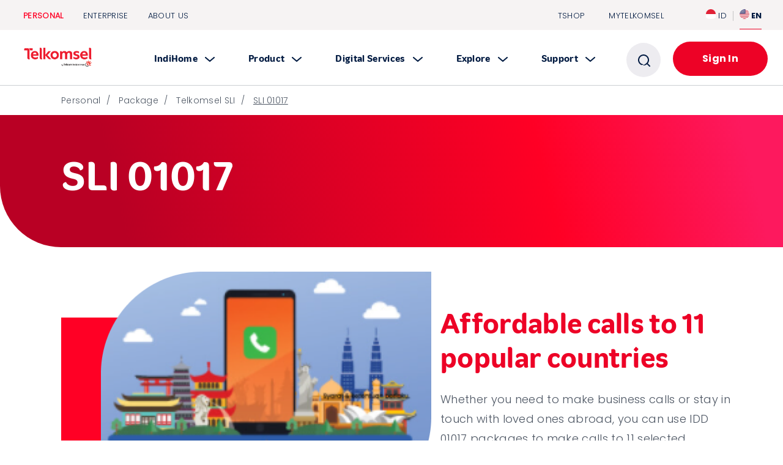

--- FILE ---
content_type: text/html; charset=UTF-8
request_url: https://www.telkomsel.com/en/sli/sli-01017
body_size: 14628
content:
    
        <!DOCTYPE html>
    <!--[if lt IE 7]>      <html lang="en" class="no-js lt-ie9 lt-ie8 lt-ie7"> <![endif]-->
    <!--[if IE 7]>         <html lang="en" class="no-js lt-ie9 lt-ie8"> <![endif]-->
    <!--[if IE 8]>         <html lang="en" class="no-js lt-ie9"> <![endif]-->
    <!--[if gt IE 8]><!-->
    <html class="no-js"  lang="en" dir="ltr" prefix="content: http://purl.org/rss/1.0/modules/content/  dc: http://purl.org/dc/terms/  foaf: http://xmlns.com/foaf/0.1/  og: http://ogp.me/ns#  rdfs: http://www.w3.org/2000/01/rdf-schema#  schema: http://schema.org/  sioc: http://rdfs.org/sioc/ns#  sioct: http://rdfs.org/sioc/types#  skos: http://www.w3.org/2004/02/skos/core#  xsd: http://www.w3.org/2001/XMLSchema# "> <!--<![endif]-->
    <head>
        <meta charset="utf-8" />
<style>/* @see https://github.com/aFarkas/lazysizes#broken-image-symbol */.js img.lazyload:not([src]) { visibility: hidden; }/* @see https://github.com/aFarkas/lazysizes#automatically-setting-the-sizes-attribute */.js img.lazyload[data-sizes=auto] { display: block; width: 100%; }/* Transition effect. */.js .lazyload, .js .lazyload { opacity: 0; }.js .lazyload { opacity: 1; -webkit-transition: opacity 2000ms; transition: opacity 2000ms; }</style>
<meta name="description" content="Whether you need to make business calls or just stay in touch with loved ones abroad, you’ll find the most affordable rates with IDD 01017." />
<meta name="keywords" content="paket sli, promo sli, telepon luar negeri, telepon ke luar negeri, paket telepon luar negeri, sli" />
<link rel="canonical" href="https://www.telkomsel.com/en/sli/sli-01017" />
<link rel="apple-touch-icon" sizes="180x180" href="https://www.telkomsel.com/sites/default/files/2021-12/APP-Icon.png" />
<meta property="og:site_name" content="Telkomsel" />
<meta property="og:type" content="website" />
<meta property="og:url" content="https://www.telkomsel.com/en/sli/sli-01017" />
<meta property="og:title" content="SLI 01017" />
<meta property="og:description" content="Whether you need to make business calls or just stay in touch with loved ones abroad, you’ll find the most affordable rates with IDD 01017." />
<meta property="og:image" content="https://www.telkomsel.com/sites/default/files/asset/fullhtml/img/gallery/telkomsel/telkomsel-br_0.png" />
<meta property="og:image:type" content="image/png" />
<meta property="og:image:width" content="300" />
<meta property="og:image:height" content="200" />
<meta property="og:locality" content="id" />
<meta property="og:locale" content="id_ID" />
<meta property="article:tag" content="paket sli" />
<meta property="article:tag" content="promo sli" />
<meta property="article:tag" content="telepon luar negeri" />
<meta property="article:tag" content="telepon ke luar negeri" />
<meta property="article:tag" content="paket telepon luar negeri" />
<meta property="article:tag" content="sli" />
<link rel="alternate" hreflang="id" href="https://www.telkomsel.com/sli/sli-01017" />
<meta name="MobileOptimized" content="width" />
<meta name="HandheldFriendly" content="true" />
<meta name="viewport" content="width=device-width, initial-scale=1.0" />
<link rel="preconnect" href="https://www.googleadservices.com">
<link rel="preconnect" href="https://www.google.com">
<link rel="preconnect" href="https://www.google.co.id">
<link rel="preconnect" href="https://connect.facebook.net">
<link rel="preconnect" href="https://www.facebook.com">
<link rel="preconnect" href="https://www.google-analytics.com">
<link rel="preconnect" href="https://www.googletagmanager.com">
<link rel="preconnect" href="https://pagead2.googlesyndication.com">
<link rel="preconnect" href="https://cdn.jsdelivr.net">
<link rel="preconnect" href="https://cdnjs.cloudflare.com">
<link rel="preconnect" href="https://analytics.tiktok.com">
<link rel="preconnect" href="https://hit.api.useinsider.com">
<link rel="preconnect" href="https://mytelkomselprod.api.useinsider.com">
<link rel="preconnect" href="https://offdeck.telkomsel.com:1443">
<link rel="preconnect" href="https://tsel.me">
<link rel="preconnect" href="https://tdwva.telkomsel.com">
<link rel="preconnect" href="https://bimax.telkomsel.com">
<link rel="preload" href="https://tdwva.telkomsel.com/va-ui/ext/res/static/shared/Avatar_bubble_message_MyTsel_2.png" as="image"><link rel="preload" href="/themes/custom/telkomsel/assets/css/fonts/poppins/Poppins-Thin.woff" as="font" type="font/woff" crossorigin="anonymous" />
<link rel="preload" href="/themes/custom/telkomsel/assets/css/fonts/poppins/Poppins-Light.woff" as="font" type="font/woff" crossorigin="anonymous" />
<link rel="preload" href="/themes/custom/telkomsel/assets/css/fonts/poppins/Poppins-Regular.woff" as="font" type="font/woff" crossorigin="anonymous" />
<link rel="preload" href="/themes/custom/telkomsel/assets/css/fonts/poppins/Poppins-Medium.woff" as="font" type="font/woff" crossorigin="anonymous" />
<link rel="preload" href="/themes/custom/telkomsel/assets/css/fonts/poppins/Poppins-Bold.woff" as="font" type="font/woff" crossorigin="anonymous" />
<link rel="preload" href="/themes/custom/telkomsel/assets/css/fonts/poppins/Poppins-ExtraBold.woff" as="font" type="font/woff" crossorigin="anonymous" />
<link rel="preload" href="/themes/custom/telkomsel/assets/css/fonts/telkomsel-ico.woff" as="font" type="font/woff" crossorigin="anonymous" />
<link rel="preload" href="/themes/custom/telkomsel/assets/css/fonts/TelkomselBatikSans-Regular.woff" as="font" type="font/woff" crossorigin="anonymous" />
<link rel="preload" href="/themes/custom/telkomsel/assets/css/fonts/TelkomselBatikSans-Bold.woff" as="font" type="font/woff" crossorigin="anonymous" />
<link rel="icon" href="https://assets.telkomsel.com/public/telkomsel-rejuve-logo.png" type="image/png" />

        <meta charset="utf-8">
        <meta http-equiv="X-UA-Compatible" content="IE=edge">
        <meta name="viewport" content="width=device-width, initial-scale=1">
        <meta name="google-site-verification" content="kPhMFe_d0nOZiLInAZ-USVckoeOcBvCELajR0uouACU" />
        <meta name="format-detection" content="telephone=yes">
        <title>SLI 01017 | Telkomsel</title>
                        

                
        <!-- Google Tag Manager -->
        <script async>(function(w,d,s,l,i){w[l]=w[l]||[];w[l].push({'gtm.start':
                new Date().getTime(),event:'gtm.js'});var f=d.getElementsByTagName(s)[0],
                j=d.createElement(s),dl=l!='dataLayer'?'&l='+l:'';j.async=true;j.src=
                'https://www.googletagmanager.com/gtm.js?id='+i+dl;f.parentNode.insertBefore(j,f);
            })(window,document,'script','dataLayer','GTM-53KRC3');</script>

                <!-- End Google Tag Manager -->
        <link rel="stylesheet" media="all" href="https://assets.telkomsel.com/public/css/css_QmZdPGqi6MWQCeUNpU9v_OJ2fpaQckBHHifkXixsyz8.css?VersionId=L4BFy0EODF5R_FcDbH_gOiQEJT49RGAG" />
<link rel="stylesheet" media="all" href="https://assets.telkomsel.com/public/css/css_ZawrPVX43s3g1FPAdYaTMc0XV_yJQZHwKIvWDCVqiaM.css?VersionId=aAH7zT3WKOnk1RsLDpw9waWJQekPwZbl" />
<link rel="stylesheet" media="all" href="https://assets.telkomsel.com/public/css/css_Fy1tgXb5UMs_VngcxuRLJZowcmjITKkhby393eISwaU.css?VersionId=71dzTwvm4sWt4OAnm3lE3QRkUn77xs5e" />

        <script src="https://assets.telkomsel.com/public/js/js_2I3Xb6EwPaeQzm8ymphbWr-v2EEGZWKj6Y09EQxFarg.js"></script>

                          
            </head>

    <body>
    <img height="1" width="1" style="border-style:none;display: none;" alt="" src="https://match.adsrvr.org/track/cmf/generic?ttd_pid=z5n8vwm&ttd_tpi=1"/>
        <script>  var digitalData = {}; </script>
    <!-- Google Tag Manager (noscript) -->
    <noscript><iframe src="https://www.googletagmanager.com/ns.html?id=GTM-53KRC3"
                      height="0" width="0" style="display:none;visibility:hidden"></iframe></noscript>
    <!-- End Google Tag Manager (noscript) -->
        <div class="backdrop-new"></div>
        <div class="loader-page" style="
                background-color: #fff;
                position: fixed;
                top: 0;
                bottom: 0;
                left: 0;
                right: 0;
                z-index: 9999;
            ">
            <div class="loader-image-icons"></div>
        </div>

        
                      <!-- HEADER -->
	<header id="site-header" class="wow fadeInDown ">
	<div class="container-header">
		<div class="full-container relative">
										</div>
									
			
			<div id="header-top-nav" class="top-nav clearfix">
				<div class="nav-left clearfix">
					<div class="nav-left">
						        
    
      
                        <a href="/en" title="Personal" class="active top-navigation-0">Personal</a>
                    <a href="/en/enterprise" title="Enterprise" class=" top-navigation-1">Enterprise</a>
                    <a href="/en/about-us" title="About Us" class=" top-navigation-2">About Us</a>
      

  
  
					</div>
				</div>
				<div class="nav-right clearfix">
					<div class="nav-right">
						  
    
      
                                  <a href="https://www.telkomsel.com/shops/home?utm_source=wec&amp;utm_medium=top-navigation&amp;utm_campaign=tshop" title="TSHOP">TSHOP</a>
                                      <a href="https://my.telkomsel.com/?utm_source=wec&amp;utm_medium=HeaderMenu&amp;utm_campaign=MyTsel&amp;utm_id=wec-MyTsel" title="MYTELKOMSEL">MYTELKOMSEL</a>
              

  
						    <div class="lang clearfix">
                                
                    
          <div class="lang-id ">
            <a href="/sli/sli-01017" class="language-link lang-id-text text-lang" id="id-lang" hreflang="id" data-drupal-link-system-path="node/49402"><div class="id-link-image">
                            <img src="/themes/custom/telkomsel/assets/img/revamp/header/new-logo-id.svg" alt="Logo Indonesia" width="16px" height="21px">
                          </div> ID</a>
                      </div>
                                  
                    <div class="lang-en is-active">
            <a href="/en/sli/sli-01017" class="language-link lang-en-text text-lang is-active" id="en-lang" hreflang="en" data-drupal-link-system-path="node/49402"><div class="id-link-image">
                        <img src="/themes/custom/telkomsel/assets/img/revamp/header/new-logo-en.svg" alt="Logo English" width="16px" height="21px">
                        </div> EN</a>
                      </div>
          

    </div>

					</div>
				</div>
			</div>
		</div>
	</div>

					<!-- Menu Personal -->
						<!-- End Menu Personal -->
			<div id="header-content-desktop" class="full-container">
		<div class="bottom-nav bottom-nav-personal head-personal">
			<div class="wrap-logo">
				  
    
        <a href="/en" title="Telkomsel | Home" rel="home" class="logo telkomsel-logo-homepage" id="telkomsel-logo-homepage">
      <img src="https://assets.telkomsel.com/public/logo-telkomsel.png" alt="Telkomsel | Logo" width="100%" height="100%" class="img-responsive">
    </a>
            
													
			</div>
			<nav id="showMenuMobile">
				<ul class="list-inline" id="accor1">
					  
    
      
      
                							                <li class="main-nav panel nav-personal menu-personal">
                  <a href="#navIndiHomeDesktop" title="IndiHome" data-toggle="collapse" data-parent="#accor1" class="link nav-toggle" role="button" aria-expanded="false" aria-controls="navIndiHomeDesktop">
                        IndiHome
                        <img
                          src="/themes/custom/telkomsel/assets/img/revamp/icons/new-accordion.svg"
                          class="icon tkmsl-dropdown"
                          alt="drop-down"
                          height="8px"
                          width="16px"
                        />
                      </a>

                  <!-- Sub Navigation -->
                  <div class="collapse-desktop collapse" id="navIndiHomeDesktop">
                    <ul class="main-sub-nav">
                                                                                               <li style="white-space: normal;" class=""><a href="/en/indihome">IndiHome Homepage</a></li>
                                                                        <li style="white-space: normal;" class=""><a href="/en/indihome/addon">Add-On Packages</a></li>
                                                                        <li style="white-space: normal;" class=""><a href="/en/indihome/faq">FAQ</a></li>
                                                                                  </ul>
                  </div>
                </li>
                                      							                <li class="main-nav panel nav-personal menu-personal">
                  <a href="#navMobileDesktop" title="Product" data-toggle="collapse" data-parent="#accor1" class="link nav-toggle" role="button" aria-expanded="false" aria-controls="navMobileDesktop">
                        Product
                        <img
                          src="/themes/custom/telkomsel/assets/img/revamp/icons/new-accordion.svg"
                          class="icon tkmsl-dropdown"
                          alt="drop-down"
                          height="8px"
                          width="16px"
                        />
                      </a>

                  <!-- Sub Navigation -->
                  <div class="collapse-desktop collapse" id="navMobileDesktop">
                    <ul class="main-sub-nav">
                                                                                               <li style="white-space: normal;" class=""><a href="/en/one">Telkomsel One</a></li>
                                                                        <li style="white-space: normal;" class=""><a href="/en/SIMPATI">SIMPATI</a></li>
                                                                        <li style="white-space: normal;" class=""><a href="/en/halo/haloplus">Telkomsel Halo</a></li>
                                                                        <li style="white-space: normal;" class=""><a href="https://www.telkomsel.com/byU">by.U</a></li>
                                                                        <li style="white-space: normal;" class=""><a href="/en/roaming">Roaming &amp; SLI</a></li>
                                                                        <li style="white-space: normal;" class=""><a href="/en/telkomsel-orbit">Telkomsel Orbit</a></li>
                                                                        <li style="white-space: normal;" class=""><a href="/en/eznet">EZnet</a></li>
                                                                        <li style="white-space: normal;" class=""><a href="/en/eznet-wireless">EZnet Wireless</a></li>
                                                                        <li style="white-space: normal;" class=""><a href="/en/bundling">Bundling</a></li>
                                                                        <li style="white-space: normal;" class=""><a href="/en/5G">5G</a></li>
                                                                                  </ul>
                  </div>
                </li>
                                      							                <li class="main-nav panel nav-personal menu-personal">
                  <a href="#navDigitalDesktop" title="Digital Services" data-toggle="collapse" data-parent="#accor1" class="link nav-toggle" role="button" aria-expanded="false" aria-controls="navDigitalDesktop">
                        Digital Services
                        <img
                          src="/themes/custom/telkomsel/assets/img/revamp/icons/new-accordion.svg"
                          class="icon tkmsl-dropdown"
                          alt="drop-down"
                          height="8px"
                          width="16px"
                        />
                      </a>

                  <!-- Sub Navigation -->
                  <div class="collapse-desktop collapse" id="navDigitalDesktop">
                    <ul class="main-sub-nav">
                                                                                               <li style="white-space: normal;" class=""><a href="/en/video">Videos</a></li>
                                                                        <li style="white-space: normal;" class=""><a href="/en/games">Games</a></li>
                                                                        <li style="white-space: normal;" class=""><a href="/en/musik">Music</a></li>
                                                                        <li style="white-space: normal;" class=""><a href="/en/lifestyleservices">Lifestyle</a></li>
                                                                        <li style="white-space: normal;" class=""><a href="/en/kuncie">Kuncie</a></li>
                                                                        <li style="white-space: normal;" class=""><a href="/en/telkomsel-poin">Telkomsel Poin</a></li>
                                                                        <li style="white-space: normal;" class=""><a href="/en/explore/telkomsel-smartpay">Telkomsel SmartPay</a></li>
                                                                        <li style="white-space: normal;" class=""><a href="/en/explore/linkaja">LinkAja</a></li>
                                                                        <li style="white-space: normal;" class=""><a href="/en/DigiPOSAJA">DigiPOS</a></li>
                                                                        <li style="white-space: normal;" class=""><a href="/en/official-apps">Our Apps</a></li>
                                                                        <li style="white-space: normal;" class=""><a href="/en/vas">Additional Services</a></li>
                                                                                  </ul>
                  </div>
                </li>
                                      							                <li class="main-nav panel nav-personal menu-personal">
                  <a href="#navJelajahDesktop" title="Explore" data-toggle="collapse" data-parent="#accor1" class="link nav-toggle" role="button" aria-expanded="false" aria-controls="navJelajahDesktop">
                        Explore
                        <img
                          src="/themes/custom/telkomsel/assets/img/revamp/icons/new-accordion.svg"
                          class="icon tkmsl-dropdown"
                          alt="drop-down"
                          height="8px"
                          width="16px"
                        />
                      </a>

                  <!-- Sub Navigation -->
                  <div class="collapse-desktop collapse" id="navJelajahDesktop">
                    <ul class="main-sub-nav">
                                                                                               <li style="white-space: normal;" class=""><a href="/en/jelajah/jelajah-nusantara">Jelajah Nusantara</a></li>
                                                                        <li style="white-space: normal;" class=""><a href="/en/jelajah/jelajah-lifestyle">Lifestyle</a></li>
                                                                        <li style="white-space: normal;" class=""><a href="/en/promo">Promotions</a></li>
                                                                        <li style="white-space: normal;" class=""><a href="/en/jelajah/jelajah-video">Explore Video</a></li>
                                                                                  </ul>
                  </div>
                </li>
                                      							                <li class="main-nav panel nav-personal menu-personal">
                  <a href="#navBantuanDesktop" title="Support" data-toggle="collapse" data-parent="#accor1" class="link nav-toggle" role="button" aria-expanded="false" aria-controls="navBantuanDesktop">
                        Support
                        <img
                          src="/themes/custom/telkomsel/assets/img/revamp/icons/new-accordion.svg"
                          class="icon tkmsl-dropdown"
                          alt="drop-down"
                          height="8px"
                          width="16px"
                        />
                      </a>

                  <!-- Sub Navigation -->
                  <div class="collapse-desktop collapse" id="navBantuanDesktop">
                    <ul class="main-sub-nav">
                                                                                               <li style="white-space: normal;" class=""><a href="/en/support">Support Page</a></li>
                                                                        <li style="white-space: normal;" class=""><a href="https://graparionline.telkomsel.com/">GraPARI Online</a></li>
                                                                        <li style="white-space: normal;" class=""><a href="/en/privacy-policy">Privacy Policy</a></li>
                                                                                  </ul>
                  </div>
                </li>
                            
  



  
					<!-- Category Shopee -->
											<li class="main-nav panel srch search-tab search-input">
							<div title="Search" class="btn-search">
								<em class="search-ico"></em>
							</div>
											
					    																	                																																
				
	<div class="custom-acquia-search">
		<form action="/en/search" method="get" id="views-exposed-form-search-es-page-1" accept-charset="UTF-8" data-drupal-form-fields="edit-search-api-fulltext">
            <div class="js-form-item form-item js-form-type-search-api-autocomplete form-item-search-api-fulltext js-form-item-search-api-fulltext form-no-label">
			<input data-drupal-selector="edit-search-api-fulltext" data-search-api-autocomplete-search="search_es" class="form-autocomplete form-text ui-autocomplete-input search-input-es" data-autocomplete-path="/en/search_api_autocomplete/search_es?display=page_1&amp;&amp;filter=search_api_fulltext" type="search" id="edit-search-api-fulltext" name="search_api_fulltext" value="" size="30" maxlength="128" autocomplete="off" placeholder="search">
		  </div>
          </form>
	</div>



							<div
								class="collapse-search-desktop collapse" id="search">
																<div class="last-search-box">
									<div class="search-label typografi-g-h5">
										Last Search
									</div>
									<ul class="search-sub-nav sub_last_search" id="sub_last_search"></ul>
								</div>
								
																<div class="popular-search-box">
									<div class="search-label typografi-g-h5">
										Popular Keywords
									</div>
									<ul class="search-sub-nav">
																																	<li>
													<a
														href="/search?search_api_fulltext=kuota belajar">
																												Kuota Belajar
													</a>
												</li>
																																												<li>
													<a
														href="/search?search_api_fulltext=undi-undi hepi">
																												Undi-Undi Hepi
													</a>
												</li>
																																												<li>
													<a
														href="/search?search_api_fulltext=%23CepetAntiRibet">
																												#CepetAntiRibet
													</a>
												</li>
																																								</ul>
								</div>
								
																<div class="product-recommendation-box">
									<div class="search-label typografi-g-h5">
										Product Recommendation
									</div>
									<div class="product-recommendation-content">
																																	<a href="https://www.telkomsel.com/shops/bundling/home/apple?utm_source=wec&amp;utm_medium=search&amp;utm_campaign=product_recommendation">
													<img class="card-img lazyload" loading="lazy" src="https://assets.telkomsel.com/public/2023-10/haloplus-iphoneplan-100--133gb.png" alt="recommendation">
												</a>
																																												<a href="https://www.telkomsel.com/shops/bundling/home/apple?utm_source=wec&amp;utm_medium=search&amp;utm_campaign=product_recommendation">
													<img class="card-img lazyload" loading="lazy" src="https://assets.telkomsel.com/public/2023-10/bundlingmax-150--36gb.png" alt="recommendation">
												</a>
																																												<a href="https://www.telkomsel.com/haloplusdeviceplan?utm_source=wec&amp;utm_medium=search&amp;utm_campaign=product_recommendation">
													<img class="card-img lazyload" loading="lazy" src="https://assets.telkomsel.com/public/2023-10/haloplus-deviceplan-150--42gb.png" alt="recommendation">
												</a>
																														</div>
								</div>
								
																<div class="category-search-box">
									<div class="search-label typografi-g-h5">
										Category
									</div>
									<div class="category-search-row">
																																	<a href="https://www.telkomsel.com/shops/bundling/home/apple" class="category-search-content">
													<img class="category-search-content-img lazyload" loading="lazy" src="https://assets.telkomsel.com/public/2023-10/category-tshop3.png" alt="category">
													<div class="category-search-label typografi-g-body-3-bold">
														TShop
													</div>
												</a>
																																												<a href="https://www.telkomsel.com/shops/digital-product" class="category-search-content">
													<img class="category-search-content-img lazyload" loading="lazy" src="https://assets.telkomsel.com/public/2022-03/category-package.svg" alt="category">
													<div class="category-search-label typografi-g-body-3-bold">
														Package
													</div>
												</a>
																																												<a href="/bundling" class="category-search-content">
													<img class="category-search-content-img lazyload" loading="lazy" src="https://assets.telkomsel.com/public/2022-03/category-device.svg" alt="category">
													<div class="category-search-label typografi-g-body-3-bold">
														Bundling
													</div>
												</a>
																																												<a href="/promo" class="category-search-content">
													<img class="category-search-content-img lazyload" loading="lazy" src="https://assets.telkomsel.com/public/2022-03/category-promo.svg" alt="category">
													<div class="category-search-label typografi-g-body-3-bold">
														Promotion
													</div>
												</a>
																																												<a href="/support" class="category-search-content">
													<img class="category-search-content-img lazyload" loading="lazy" src="https://assets.telkomsel.com/public/2022-03/category-help.svg" alt="category">
													<div class="category-search-label typografi-g-body-3-bold">
														Help
													</div>
												</a>
																														</div>
								</div>
								
							</div>
						</li>
					<!-- Button MyTelkomsel -->
											<li
							class="main-nav nav-personal mytsel-btn-tab">
														  
    
      
                        <div class="mytsel-link">
                        <a href="/login" style="color: #fff!important;" title="Sign In" class="button-primary-global navbar-red-button-0">Sign In</a>
        </div>
        
      

  
														<div class="user-profile-wrapper">
								<a class="user-img-wrapper" href="#" role="button">
									<img class="user-img" src="/themes/custom/telkomsel/assets/img/revamp/header/user-profile.png" alt="Profile" class="lazyload" loading="lazy">
									<span href="#navUserProfile" title="User Profile" data-toggle="collapse" data-parent="#accor1" class="link nav-toggle user-profile-dropdown" role="button" aria-expanded="false" aria-controls="navUserProfile">
										<img src="/themes/custom/telkomsel/assets/img/revamp/icons/new-accordion.svg" class="icon tkmsl-dropdown lazyload" loading="lazy" alt="drop-down"/>
									</span>
								</a>
								<div class="collapse-profile collapse" id="navUserProfile" aria-expanded="false">
									<div class="nav-profile">
										<div class="user-profile-box">
											<div class="user-profile">
												<img class="user-img" src="/themes/custom/telkomsel/assets/img/revamp/header/user-profile.png" alt="Profile" class="lazyload" loading="lazy">
												<span id="username" class="profile-label"></span>
											</div>
										</div>
										<div
											class="user-profile-menu">
																						<a class="icon" href="/user/account">
    <img class="icon" src="https://assets.telkomsel.com/public/2023-06/account.png"
        alt="account">
    <span class="">Account</span>
</a>    
<a class="icon" href="/login/auth?type=logout">
    <img class="icon" src="https://assets.telkomsel.com/public/2023-06/logout.png"
        alt="logout">
    <span class="logout-label">Logout</span>
</a>    

										</div>
									</div>
								</div>
							</div>
													</li>
									</ul>
			</nav>
		</div>
		<!-- end bottom -->
	</div>
		<!-- MOBILE HEADER -->
	<div id="header-content-mobile" class="full-container head-m visible-xs visible-sm">
		<div class="top-nav-mobile">
			<div class="col-xs-6">
				<div class="wrap-logo">
					  
    
        <a href="/en" title="Telkomsel | Home" rel="home" class="logo telkomsel-logo-homepage" id="telkomsel-logo-homepage">
      <img src="https://assets.telkomsel.com/public/logo-telkomsel.png" alt="Telkomsel | Logo" width="100%" height="100%" class="img-responsive">
    </a>
            
																									</div>
			</div>
			<div class="col-xs-6 text-right right-menu-mobile">
				<a
					href="javascript:void(0)" class="search-nav-mobile" role="button" data-toggle="modal" data-target="#headerMobileSearch" id="headerSearchMobile">
					<!-- <span class="tkmsl-search-drop3"></span> -->
					<img src="/themes/custom/telkomsel/assets/img/revamp/header/search-icon.svg" width="20" height="20" alt="Telkomsel" class="search-mobile"/>
				</a>

				<a
					href="javascript:void(0)" id="burger-nav-mobile" role="button" class="burger-nav-mobile" data-toggle="modal" data-target="#headerMobileMenu">
					<!-- <span class="tkmsl-menu"></span> -->
					<img src="/themes/custom/telkomsel/assets/img/revamp/header/burger-menu-icon.svg" width="20" height="14" alt="Telkomsel" class="menu-mobile"/>
				</a>
			</div>
		</div>
	</div>
	<!-- END MOBILE HEADER -->
	
	<!-- MENU FLOATING -->
  
    
      
              <nav id="mobile-nav" class="hide">
                            <a class="nav-item " href="/en?navbar=on">
                          <div class="nav-item-icon">
                <img src="https://assets.telkomsel.com/public/2022-01/icon-menu/home-nav-icon.svg" alt="home-nav-icon">
              </div>
             
            <div class="nav-item-label">
              Home
            </div>
          </a>
                <a class="nav-item" href="javascript:void(0)" role="button" data-toggle="modal" data-target="#headerMobileMenu">
          <div class="nav-item-icon">
            <img src="/themes/custom/telkomsel/assets/img/revamp/header/more-nav-icon.svg" alt="home-nav-icon">
          </div>
          <div class="nav-item-label">
            More
          </div>
        </a>
      </nav>
    

       

  


</header>
<!-- HEADER -->

<!-- MODAL MOBILE NAV -->
	<div class="modal fade modal-full" id="headerMobileMenu" tabindex="-1" role="dialog" aria-labelledby="headerMobileMenuLabel"> <div class="modal-dialog" role="document">
		<div class="modal-content">
			<div class="modal-header">
				<div class="col-xs-6">
					  
    
        <a href="/en" title="Telkomsel | Home" rel="home" class="logo telkomsel-logo-homepage" id="telkomsel-logo-homepage">
      <img src="https://assets.telkomsel.com/public/logo-telkomsel.png" alt="Telkomsel | Logo" width="100%" height="100%" class="img-responsive">
    </a>
            
				</div>

				<div class="col-xs-6 text-right ">
					<a href="javascript:void(0)" class="search-nav-mobile-opened" role="button" data-toggle="modal" data-target="#headerMobileSearch">
						<img src="/themes/custom/telkomsel/assets/img/revamp/header/search-icon.svg" alt="Telkomsel" class="search-mobile-nav"/>
					</a>
					<a type="button" class="close close-nav-mobile-opened" role="button" data-dismiss="modal" aria-label="Close">
						<img src="/themes/custom/telkomsel/assets/img/revamp/header/close-icon.svg" alt="Telkomsel" class="close-mobile-nav"/>
					</a>
				</div>
			</div>

													<!-- Menu Personal -->
												<!-- End Menu Personal -->
			

			<div class="user-profile-mobile">
				<div id="accorResponsiveUser" class="user-profile-box-mobile">
					<span class="user-profile-responseive">
						<span>
							<img class="user-img" src="/themes/custom/telkomsel/assets/img/revamp/header/user-profile.png" alt="Profile" class="lazyload" loading="lazy">
						</span>
						<span class="user-profile-wrapper-mobile" href="#navUserProfileMobile" title="User" data-toggle="collapse" data-parent="#accorResponsiveUser" role="button" aria-expanded="false" aria-controls="navUserProfileMobile">
							<span id="usernameMobile" class="profile-label-mobile"></span>
							<span>
								<img src="/themes/custom/telkomsel/assets/img/revamp/icons/new-accordion.svg" class="icon tkmsl-dropdown" alt="drop-down"/>
							</span>
						</span>
					</span>
					<div class="collapse-profile-mobile collapse" id="navUserProfileMobile">
						<div class="user-profile-menu">
							<a class="user-profile-link" href="/user/account">
    <img class="icon" src="https://assets.telkomsel.com/public/2023-06/account_0.png"
        alt="account">
    <span>Account</span>
</a>    
<a class="" href="/login/auth?type=logout">
    <img class="icon" src="https://assets.telkomsel.com/public/2023-06/logout_0.png"
        alt="logout">
    <span>Logout</span>
</a>    

						</div>
					</div>
				</div>
			</div>
			<!-- Change Modal Personal to Modal About -->
			<div class="modal-body modal-personal">
				<ul class="list-content-mobile" id="accorResponsiveHeader">
					  
    
      
      
                          							                                  <li class="content-personal panel">
                    <a href="#navIndiHomeMobile" id="menudevicemobile-0" title="IndiHome" data-toggle="collapse" data-parent="#accorResponsiveHeader" class="link nav-toggle collapsed" role="button" aria-expanded="false" aria-controls="navIndiHomeMobile">
                        IndiHome
                        <img
                          src="/themes/custom/telkomsel/assets/img/revamp/icons/new-accordion.svg"
                          class="icon-responsive tkmsl-dropdown"
                          alt="drop-down"
                        />
                      </a>

                    <div class="collapse-mobile-desktop collapse" id="navIndiHomeMobile">
                      <div class="container">
                        <div class="row">
                          <div class="col">
                            <ul class="main-sub-nav">
                                              								<li class=""><a href="/en/indihome">IndiHome Homepage</a></li>
              							                  								<li class=""><a href="/en/indihome/addon">Add-On Packages</a></li>
              							                  								<li class=""><a href="/en/indihome/faq">FAQ</a></li>
              							                              </ul>
                          </div>
                        </div>
                      </div>
                    </div>
                  </li>
                                                                      							                                  <li class="content-personal panel">
                    <a href="#navMobileResponsive" id="menudevicemobile-1" title=" Product" data-toggle="collapse" data-parent="#accorResponsiveHeader" class="link nav-toggle collapsed" role="button" aria-expanded="false" aria-controls="navMobileResponsive">
                         Product
                        <img
                          src="/themes/custom/telkomsel/assets/img/revamp/icons/new-accordion.svg"
                          class="icon-responsive tkmsl-dropdown"
                          alt="drop-down"
                        />
                      </a>

                    <div class="collapse-mobile-desktop collapse" id="navMobileResponsive">
                      <div class="container">
                        <div class="row">
                          <div class="col">
                            <ul class="main-sub-nav">
                                              								<li class=""><a href="/en/one">Telkomsel One</a></li>
              							                  								<li class=""><a href="/en/SIMPATI">SIMPATI</a></li>
              							                  								<li class=""><a href="/en/halo/haloplus">Telkomsel Halo</a></li>
              							                  								<li class=""><a href="https://www.telkomsel.com/byU">by.U</a></li>
              							                  								<li class=""><a href="/en/roaming">Roaming &amp; SLI</a></li>
              							                  								<li class=""><a href="/en/telkomsel-orbit">Telkomsel Orbit</a></li>
              							                  								<li class=""><a href="/en/eznet">EZnet</a></li>
              							                  								<li class=""><a href="/en/eznet-wireless">EZnet Wireless</a></li>
              							                  								<li class=""><a href="/en/bundling">Bundling</a></li>
              							                  								<li class=""><a href="/en/5G">5G</a></li>
              							                              </ul>
                          </div>
                        </div>
                      </div>
                    </div>
                  </li>
                                                                      							                                  <li class="content-personal panel">
                    <a href="#navDigitalResponsive" id="menudevicemobile-2" title="Digital Service" data-toggle="collapse" data-parent="#accorResponsiveHeader" class="link nav-toggle collapsed" role="button" aria-expanded="false" aria-controls="navDigitalResponsive">
                        Digital Service
                        <img
                          src="/themes/custom/telkomsel/assets/img/revamp/icons/new-accordion.svg"
                          class="icon-responsive tkmsl-dropdown"
                          alt="drop-down"
                        />
                      </a>

                    <div class="collapse-mobile-desktop collapse" id="navDigitalResponsive">
                      <div class="container">
                        <div class="row">
                          <div class="col">
                            <ul class="main-sub-nav">
                                              								<li class=""><a href="/en/video">Videos</a></li>
              							                  								<li class=""><a href="/en/games">Games</a></li>
              							                  								<li class=""><a href="/en/musik">Music</a></li>
              							                  								<li class=""><a href="/en/lifestyleservices">Lifestyle</a></li>
              							                  								<li class=""><a href="/en/kuncie">Kuncie</a></li>
              							                  								<li class=""><a href="/en/telkomsel-poin">Telkomsel Poin</a></li>
              							                  								<li class=""><a href="/en/explore/telkomsel-smartpay">Telkomsel SmartPay</a></li>
              							                  								<li class=""><a href="/en/explore/linkaja">LinkAja</a></li>
              							                  								<li class=""><a href="/en/DigiPOSAJA">DigiPOS</a></li>
              							                  								<li class=""><a href="/en/official-apps">Our Apps</a></li>
              							                  								<li class=""><a href="/en/vas">Additional Services</a></li>
              							                              </ul>
                          </div>
                        </div>
                      </div>
                    </div>
                  </li>
                                                                      							                                  <li class="content-personal panel">
                    <a href="#navJelajahMobile" id="menudevicemobile-3" title="Explore" data-toggle="collapse" data-parent="#accorResponsiveHeader" class="link nav-toggle collapsed" role="button" aria-expanded="false" aria-controls="navJelajahMobile">
                        Explore
                        <img
                          src="/themes/custom/telkomsel/assets/img/revamp/icons/new-accordion.svg"
                          class="icon-responsive tkmsl-dropdown"
                          alt="drop-down"
                        />
                      </a>

                    <div class="collapse-mobile-desktop collapse" id="navJelajahMobile">
                      <div class="container">
                        <div class="row">
                          <div class="col">
                            <ul class="main-sub-nav">
                                              								<li class=""><a href="/en/jelajah/jelajah-nusantara">Jelajah Nusantara</a></li>
              							                  								<li class=""><a href="/en/jelajah/jelajah-lifestyle">Lifestyle</a></li>
              							                  								<li class=""><a href="/en/promo">Promotions</a></li>
              							                  								<li class=""><a href="/en/jelajah/jelajah-video">Explore Video</a></li>
              							                              </ul>
                          </div>
                        </div>
                      </div>
                    </div>
                  </li>
                                                                      							                                  <li class="content-personal panel">
                    <a href="#navBantuanMobile" id="menudevicemobile-4" title="Support" data-toggle="collapse" data-parent="#accorResponsiveHeader" class="link nav-toggle collapsed" role="button" aria-expanded="false" aria-controls="navBantuanMobile">
                        Support
                        <img
                          src="/themes/custom/telkomsel/assets/img/revamp/icons/new-accordion.svg"
                          class="icon-responsive tkmsl-dropdown"
                          alt="drop-down"
                        />
                      </a>

                    <div class="collapse-mobile-desktop collapse" id="navBantuanMobile">
                      <div class="container">
                        <div class="row">
                          <div class="col">
                            <ul class="main-sub-nav">
                                              								<li class=""><a href="/en/support">Support Page</a></li>
              							                  								<li class=""><a href="https://graparionline.telkomsel.com/">GraPARI Online</a></li>
              							                  								<li class=""><a href="/en/privacy-policy">Privacy Policy</a></li>
              							                              </ul>
                          </div>
                        </div>
                      </div>
                    </div>
                  </li>
                                                  
  

       

  
				</ul>
			</div>
			<div class="find-us-mobile">
				  
    
      
                                  <a href="https://www.telkomsel.com/shops/home?utm_source=wec&amp;utm_medium=top-navigation&amp;utm_campaign=tshop" title="TSHOP">TSHOP</a>
                                      <a href="https://my.telkomsel.com/?utm_source=wec&amp;utm_medium=HeaderMenu&amp;utm_campaign=MyTsel&amp;utm_id=wec-MyTsel" title="MYTELKOMSEL">MYTELKOMSEL</a>
              

  
			</div>
			        
    
      
        <div class="nav-left-mobile">
                          <div class="personal-mobile">
            <a href="/en" title="Personal" id="" class="link active">Personal</a>
          </div>
                          <div class="business-mobile">
            <a href="/en/enterprise" title="Business" id="" class="link">Business</a>
          </div>
                          <div class="about-us-mobile">
            <a href="/en/about-us" title="About Us" id="" class="link">About Us</a>
          </div>
          </div>
  

  
  
			<div class="modal-footer">
				<div class="row row-0">
					<div class="col-xs-4 m-lang">
						                                      
                    
          <div class="lang-id ">
            <a href="/sli/sli-01017" class="language-link lang-id-text text-lang" id="id-lang" hreflang="id" data-drupal-link-system-path="node/49402"><div class="id-link-image">
                            <img src="/themes/custom/telkomsel/assets/img/revamp/header/new-logo-id.svg" alt="Logo Indonesia" width="16px" height="21px">
                          </div> ID</a>
                      </div>
                                  
                    <div class="lang-en is-active">
            <a href="/en/sli/sli-01017" class="language-link lang-en-text text-lang is-active" id="en-lang" hreflang="en" data-drupal-link-system-path="node/49402"><div class="id-link-image">
                        <img src="/themes/custom/telkomsel/assets/img/revamp/header/new-logo-en.svg" alt="Logo English" width="16px" height="21px">
                        </div> EN</a>
                      </div>
          


  
					</div>
					<div class="col-xs-8">
													  
    
      
                        <div class="mytsel-link">
                        <a href="/login" style="color: #fff!important;" title="Sign In" class="button-primary-global navbar-red-button-0">Sign In</a>
        </div>
        
      

  
											</div>
				</div>


			</div>
		</div>
	</div>
</div>

<!-- MODAL MOBILE SEARCH -->
<div class="modal fade modal-full popup-search" id="headerMobileSearch" tabindex="-1" role="dialog" aria-labelledby="headerMobileSearchLabel">
	<div class="modal-dialog" role="document">
		<div class="modal-content">
			<div class="modal-header modal-header-search">
				<div class="row">
					<div class="col-xs-6">
						  
    
        <a href="/en" title="Telkomsel | Home" rel="home" class="logo telkomsel-logo-homepage" id="telkomsel-logo-homepage">
      <img src="https://assets.telkomsel.com/public/logo-telkomsel.png" alt="Telkomsel | Logo" width="100%" height="100%" class="img-responsive">
    </a>
            
					</div>
					<div class="col-xs-6 text-right wrapper-closeBtn">
						<button type="button" class="close" data-dismiss="modal" aria-label="Close">
							<span class="tkmsl-close"></span>
						</button>
					</div>
				</div>
			</div>
			<div class="modal-body modal-search container"> 
								
					    																	                																																
				
	<div class="custom-acquia-search">
		<form action="/en/search" method="get" id="views-exposed-form-search-es-page-1" accept-charset="UTF-8" data-drupal-form-fields="edit-search-api-fulltext">
            <div class="js-form-item form-item js-form-type-search-api-autocomplete form-item-search-api-fulltext js-form-item-search-api-fulltext form-no-label">
			<input data-drupal-selector="edit-search-api-fulltext" data-search-api-autocomplete-search="search_es" class="form-autocomplete form-text ui-autocomplete-input search-input-es" data-autocomplete-path="/en/search_api_autocomplete/search_es?display=page_1&amp;&amp;filter=search_api_fulltext" type="search" id="edit-search-api-fulltext" name="search_api_fulltext" value="" size="30" maxlength="128" autocomplete="off" placeholder="search">
		  </div>
          </form>
	</div>


													<div class="modal-search-responsive"> 
						<div class="last-search-box">
							<div class="search-label typografi-g-h5">
								Last Search
							</div>
							<ul class="search-sub-nav sub_last_search" id="sub_last_search_mobile"></ul>
						</div>

						<div class="popular-search-box">
							<div class="search-label typografi-g-h5">
								Popular Keywords
							</div>
							<ul class="search-sub-nav">
																											<li>
											<a
												href="/search?search_api_fulltext=kuota belajar">
																								Kuota Belajar
											</a>
										</li>
																																				<li>
											<a
												href="/search?search_api_fulltext=undi-undi hepi">
																								Undi-Undi Hepi
											</a>
										</li>
																																				<li>
											<a
												href="/search?search_api_fulltext=%23CepetAntiRibet">
																								#CepetAntiRibet
											</a>
										</li>
																								</ul>
						</div>

												<div class="product-recommendation-box">
							<div class="search-label typografi-g-h5">
								Product Recommendation
							</div>
              <div class="wrap-product-recommendation">
                <div class="product-recommendation-content">
                                                            <a href="https://www.telkomsel.com/shops/bundling/home/apple?utm_source=wec&amp;utm_medium=search&amp;utm_campaign=product_recommendation">
                        <img class="card-img lazyload" loading="lazy" src="https://assets.telkomsel.com/public/2023-10/haloplus-iphoneplan-100--133gb.png" alt="recommendation">
                      </a>
                                                                                <a href="https://www.telkomsel.com/shops/bundling/home/apple?utm_source=wec&amp;utm_medium=search&amp;utm_campaign=product_recommendation">
                        <img class="card-img lazyload" loading="lazy" src="https://assets.telkomsel.com/public/2023-10/bundlingmax-150--36gb.png" alt="recommendation">
                      </a>
                                                                                <a href="https://www.telkomsel.com/haloplusdeviceplan?utm_source=wec&amp;utm_medium=search&amp;utm_campaign=product_recommendation">
                        <img class="card-img lazyload" loading="lazy" src="https://assets.telkomsel.com/public/2023-10/haloplus-deviceplan-150--42gb.png" alt="recommendation">
                      </a>
                                                      </div>
              </div>
						</div>
						
												<div class="category-search-box">
							<div class="search-label typografi-g-h5">
								Category
							</div>
              <div class="wrap-category-search">
                <div class="category-search-row">
                                                            <div class="category-search-content">
                        <a href="https://www.telkomsel.com/shops/bundling/home/apple">
                          <img class="category-search-content-img lazyload" loading="lazy" src="https://assets.telkomsel.com/public/2023-10/category-tshop3.png" alt="category">
                          <div class="category-search-label typografi-g-body-3-bold">
                            TShop
                          </div>
                        </a>
                      </div>
                                                                                <div class="category-search-content">
                        <a href="https://www.telkomsel.com/shops/digital-product">
                          <img class="category-search-content-img lazyload" loading="lazy" src="https://assets.telkomsel.com/public/2022-03/category-package.svg" alt="category">
                          <div class="category-search-label typografi-g-body-3-bold">
                            Package
                          </div>
                        </a>
                      </div>
                                                                                <div class="category-search-content">
                        <a href="/bundling">
                          <img class="category-search-content-img lazyload" loading="lazy" src="https://assets.telkomsel.com/public/2022-03/category-device.svg" alt="category">
                          <div class="category-search-label typografi-g-body-3-bold">
                            Bundling
                          </div>
                        </a>
                      </div>
                                                                                <div class="category-search-content">
                        <a href="/promo">
                          <img class="category-search-content-img lazyload" loading="lazy" src="https://assets.telkomsel.com/public/2022-03/category-promo.svg" alt="category">
                          <div class="category-search-label typografi-g-body-3-bold">
                            Promotion
                          </div>
                        </a>
                      </div>
                                                                                <div class="category-search-content">
                        <a href="/support">
                          <img class="category-search-content-img lazyload" loading="lazy" src="https://assets.telkomsel.com/public/2022-03/category-help.svg" alt="category">
                          <div class="category-search-label typografi-g-body-3-bold">
                            Help
                          </div>
                        </a>
                      </div>
                                                      </div>
              </div>
						</div>
											</div>
							</div>
		</div>
	</div>
</div>
<!-- END MODAL MOBILE SEARCH -->
<div
	id="myModal" class="modal">

	<!-- Modal content -->
	<div class="modal-content">
		<span class="close-modal" id="close-modal-image">&times;</span>
		<div class="content-profile">
			<div class="number-content">
				<div class="number-content-title" id="number-content-title">Anda sedang mengakses Telkomsel dengan nomor
				</div>
				<div class="number-content-number" id="number-content-number"></div>
				<div class="number-content-btn" id="number-content-btn" onclick="inputMsisdn()">
					Pilih Nomor Lain
				</div>
			</div>
			<div class="image-content">
				<div class="nav-profile">
					<div class="user-profile-box">
						<div class="user-profile">
							<img class="user-img" src="/themes/custom/telkomsel/assets/img/revamp/header/user-profile.png" alt="Profile" class="lazyload" loading="lazy">
						</div>
						<div class="user-profile-menu">
							<span id="username-popup" class="profile-label"></span>
						</div>
					</div>
					<div class="user-profile-menu">
						<a href="/user">
							<img class="icon" src="/themes/custom/telkomsel/assets/img/revamp/icons/account.png" alt="account">
							<span>Akun</span>
						</a>
						<a href="/login/auth?type=logout">
							<img class="icon" src="/themes/custom/telkomsel/assets/img/revamp/icons/logout.png" alt="Logout">
							<span>Keluar</span>
						</a>
					</div>
				</div>
			</div>
		</div>
	</div>

</div>
	<section id="cookiesSection" class="cookies-section"></section>
        <div id="site-container">
                  <div data-drupal-messages-fallback class="hidden"></div>  
    
          
                        

<section class="breadcrumb-section background-white">
    <div class="full-container">
        <div class="scroll-wrapper">
            <ol itemscope itemtype="https://schema.org/BreadcrumbList" class="breadcrumb">
                                                                                                                                                <li itemprop="itemListElement" itemscope itemtype="https://schema.org/ListItem">
                                    <a itemtype="https://schema.org/Thing" itemprop="item" href="https://www.telkomsel.com/en">
                                        <span itemprop="name">Personal</span>
                                                                            </a>
                                    <meta itemprop="position" content="1">
                                </li>
                                                                                                                                                                                            <li itemprop="itemListElement" itemscope itemtype="https://schema.org/ListItem">
                                    <a itemtype="https://schema.org/Thing" itemprop="item" href="https://www.telkomsel.com/en/SIMPATI">
                                        <span itemprop="name">Package</span>
                                                                            </a>
                                    <meta itemprop="position" content="2">
                                </li>
                                                                                                                                                                                            <li itemprop="itemListElement" itemscope itemtype="https://schema.org/ListItem">
                                    <a itemtype="https://schema.org/Thing" itemprop="item" href="https://www.telkomsel.com/en/sli">
                                        <span itemprop="name">Telkomsel SLI</span>
                                                                            </a>
                                    <meta itemprop="position" content="3">
                                </li>
                                                                                                                                    
                                                    <li itemprop="itemListElement" itemscope itemtype="https://schema.org/ListItem" data-bread="Personal/Package/Telkomsel SLI/SLI 01017" class="bread_data_layer">
                        <a itemtype="https://schema.org/Thing" itemprop="item" href="https://www.telkomsel.com/en/sli/sli-01017">
                        <span itemprop="name">
                            <p itemprop="name">
                                                                    SLI 01017
                                                            </p>
                            </span>
                        </a>
                        <meta itemprop="position" content="4">
                    </li>
                            </ol>
            <span class="see-more-scroll-mobile see-more-breadcrumbs">
                <img alt="arrow-left" src="/themes/custom/telkomsel/assets/img/revamp/icons/more-right.png">
            </span>
        </div>
    </div>
</section>
                
            <h1 style="display:none">SLI 01017</h1>
    
                                
                                            

<section id="Header SLI 01017" class="page-title-1 background-white"><!-- bottom left background (background-white, background-blue-light, background-red-light)-->
	<div class="full-container background-white">
    <div class="box-title-wrapper background-gradient-red-linear"><!-- banner background (background-gradient-red-linear, background-gradient-4, background-gradient-blue-linear, background-gradient-1) -->
      <h2 class="h1_class">SLI 01017</h2>
            	<img class="banner-image" src="" alt="">
  	      </div>
	</div>
</section>

                    
                
                                                                
        
                
            
        
                                    
        
        
    <section class="media-left-1 model-1 background-white" id="">
        <div class="full-container">
            <div class="row">
                <div class="col-md-6">
                    <div class="rectangle-left"> <!-- class variable based on rectangle position -->
                        <img src="https://assets.telkomsel.com/public/product_banner_image/SLI01017.png" class="lazyload" loading="lazy" alt="01017" width="540px" height="455px">
                        <span class="rectangle background-red"></span> <!-- class background variable based on background color -->
                    </div>
                </div>
                <div class="col-md-6">
                    <div class="detail-right">
                        
                        
                            <h3>Affordable calls to 11 popular countries</h3>
                        
                        <p>Whether you need to make business calls or stay in touch with loved ones abroad, you can use IDD 01017 packages to make calls to 11 selected countries for only Rp3,500!</p>

<p>The IDD 01017 promo package is valid until December 31, 2025.</p>


                                            </div>
                </div>
            </div>
        </div>

            </section>
    


                    
                
                                                                
        

                
                
                        
                    
    <div class="tariff-new wow fadeInUp widget-plugin color white" data-widget-type="tariff">
        <div class="container">
            <div class="tariff-wrapper tariff-tab-parent">
                <div class="heading-Alt text-center">
                    <h1>
                        Non-Package Tariff IDD 01017
                    </h1>
                    <!-- optional line -->
                    <span class="red-line center"></span>
                </div>
                                <div class="box-search">
                    <div class="row">
                        <div class="box-search-wrapper">
                            <form id="form-tariff" method="get" action="" data-tariff-type="new">
                                <div class="form-group">
                                    <label>
                                        <span class="tkmsl-point-drop3"></span> Enter your current location to see applicable charges
                                    </label>
                                    <div class="input-wrap ">
                                        
                                                                                
                                        
                                                                                                                        
                                        <input name="location" id="location-tariff" type="text"
                                            class="form-control region-idd" value="SINGAPURA" data-tariff-product="IDD01017" data-tariff-version="63" required>
                                            
                                        <button class="btn btn-submit cta cta-red"><span
                                                    class="tkmsl-search-drop3"></span></button>
                                    </div>
                                </div>
                            </form>
                        </div>
                    </div>
                </div>
                
                
                                    <div class="render-tariff"><div class="box-tariff"><div class="tab to-acco-tarif tariff-prepaid wow fadeInUp tab-tariff-local"><ul class="tab-head resp-tabs-list heading-Alt"><li><p>IDD 01017</p></li></ul><div class="tab-content resp-tabs-container"><div class="tab-section connect body-text-2"><div class="wrapper-tab clearfix"><dl class="clearfix dl-big"><dt class="head-top"><span class="tkmsl-talktime"></span>Call</dt><dd><div class="row"><div class="col-md-4">Prepaid</div><div class="col-md-8">Rp360/minute</div></div><div class="row"><div class="col-md-4">Postpaid</div><div class="col-md-8">Rp360/minute</div></div></dd></dl><div class="offer"><p><strong>Additional notes</strong></p><ol><li>Tariff price excludes tax</li><li>Telkomsel Postpaid and Telkomsel Prepaid time unit = 6 Seconds</li></ol><p>&nbsp;</p><p><strong>How to call</strong></p><p>Dial <strong>01017</strong> + country code + destination number <br /> E.g. Singapore: 01017 65 123456xx</p><p>&nbsp;</p><p>For calls to home / work numbers (PSTN):<br /> Dial <strong>01017</strong> + country code + area code + destination number</p><p>E.g. Singapore: 01017 65 90 1234xx</p></div></div></div></div>
                    </div>
                </div></div>
                
            </div>
        </div>
    </div>

    

                    
                
                                            

<div id="FAQ SLI 01017" class="faq-section background-white">
    <div class="full-container">
            <div class="row row-0">
                <div class="col-sm-12">
                    <div class="heading-line">
                        <span class="red-line center"></span>
                    </div>
                    <div class="head-title">
                        <h2>Additional Information</h2>
                    </div>
                    <div class="container">
                        <div class="menu-bar">
                            <nav>
                                <ul class="list-head row" id="pills-tab-faq" role="tablist">
                                	                                	                                    <li class="col-sm-3 list-menu-faq nav-item active">
                                                                            <a class="nav-link" id="pills-1-tab" data-toggle="pill" href="#pills-1" role="tab" aria-controls="pills-1" aria-selected="true">FAQ</a>
                                    </li>
                                                                    	                                    <li class="col-sm-3 list-menu-faq nav-item">
                                                                            <a class="nav-link" id="pills-2-tab" data-toggle="pill" href="#pills-2" role="tab" aria-controls="pills-2" aria-selected="true">Terms and Conditions</a>
                                    </li>
                                                                    </ul>
                                <span class="see-more-scroll-mobile see-more-faq">
                                    <img src="/themes/custom/telkomsel/assets/img/revamp/icons/more-right.png" alt="see more">
                                </span>
                            </nav>
                        </div>
                    </div>
                    <div class="container">
                        <!-- Tab Help - Content A -->
                        <div class="tab-content" id="-faqContent">
                                                                        	                                <div class="tab-pane fade active in" id="pills-1" role="tabpanel" aria-labelledby="pills-1-tab">
                                                      
                            <div id="accorFaqTabA" class="menu-body accordion">
                            	                                <div class="menu-warp panel">
                                    <div id="headingA1" class="menu-title">
                                        <p class="collapsed new-collapse" type="button" data-toggle="collapse" data-target="#accordionA1" aria-expanded="false" aria-controls="accordionA1">
                                            What is IDD 01017 to 11 Selected Countries package?
                                            <span>
                                                <img src="/themes/custom/telkomsel/assets/img/revamp/icons/accordion.png" alt="drop-down">
                                            </span>
                                        </p>
                                    </div>
                                    <div id="accordionA1" class="animated animatedFadeInUp fadeInUp menu-description collapse" aria-labelledby="headingA1" data-parent="#accorFaqTabA">
                                        <p><p>It is a package that can be used to make international calls from Indonesia to the following countries:<br />
Australia, Bangladesh, Brunei Darussalam, China, Hong Kong, India, Malaysia, Singapore, South Korea, Thailand, and USA/Canada (exclude Hawaii).</p>
</p>
                                    </div>
                                </div>
                                                                <div class="menu-warp panel">
                                    <div id="headingA2" class="menu-title">
                                        <p class="collapsed new-collapse" type="button" data-toggle="collapse" data-target="#accordionA2" aria-expanded="false" aria-controls="accordionA2">
                                            What benefit do I get from IDD 01017 package?
                                            <span>
                                                <img src="/themes/custom/telkomsel/assets/img/revamp/icons/accordion.png" alt="drop-down">
                                            </span>
                                        </p>
                                    </div>
                                    <div id="accordionA2" class="animated animatedFadeInUp fadeInUp menu-description collapse" aria-labelledby="headingA2" data-parent="#accorFaqTabA">
                                        <p><p>This package offers more attractive voice quota and price to make international calls to 11 selected countries.</p>
</p>
                                    </div>
                                </div>
                                                                <div class="menu-warp panel">
                                    <div id="headingA3" class="menu-title">
                                        <p class="collapsed new-collapse" type="button" data-toggle="collapse" data-target="#accordionA3" aria-expanded="false" aria-controls="accordionA3">
                                            How do I activate IDD 01017 package?
                                            <span>
                                                <img src="/themes/custom/telkomsel/assets/img/revamp/icons/accordion.png" alt="drop-down">
                                            </span>
                                        </p>
                                    </div>
                                    <div id="accordionA3" class="animated animatedFadeInUp fadeInUp menu-description collapse" aria-labelledby="headingA3" data-parent="#accorFaqTabA">
                                        <p><p>You can activate it via UMB. For example, you make a call to Malaysia using Telkomsel PraBayar:</p>

<ul>
	<li>Type *266# -&gt; Choose menu 7.IDD -&gt; Choose 1.Paket IDD 01017 (11 Negara) -&gt; Choose the package according to the country you are calling.</li>
	<li>You will be charged based on the package price.</li>
	<li>You will receive a notification SMS.</li>
	<li>Before making a call, it is recommended to check the quota by dialing *888# or via MyTelkomsel App.</li>
	<li>To find out if the rate plan is applied or not, you can check the most recent mobile phone use by dialing *887#. If the plan is applied, the shown tariff should be Rp3,500.</li>
	<li>If the plan has been successfully purchased, you can make an international call to Malaysia by using this following format: 01017&lt;Malaysia country code&gt;&lt;destination number&gt; and then click “call”. E.g.: 0101760xxxxxx</li>
	<li>After making calls, you can check the remaining quota by dialing *888#. Please note that if you didn’t use the ‘01017’ when making calls, then the basic rates will apply.</li>
	<li>The voice quota only can be used to the 11 selected countries.</li>
	<li>If the package has been all used up, you can buy the package again.</li>
</ul>
</p>
                                    </div>
                                </div>
                                                                <div class="menu-warp panel">
                                    <div id="headingA4" class="menu-title">
                                        <p class="collapsed new-collapse" type="button" data-toggle="collapse" data-target="#accordionA4" aria-expanded="false" aria-controls="accordionA4">
                                            When does IDD 01017 package become available?
                                            <span>
                                                <img src="/themes/custom/telkomsel/assets/img/revamp/icons/accordion.png" alt="drop-down">
                                            </span>
                                        </p>
                                    </div>
                                    <div id="accordionA4" class="animated animatedFadeInUp fadeInUp menu-description collapse" aria-labelledby="headingA4" data-parent="#accorFaqTabA">
                                        <p><p>This package is available since June 1, 2019.</p>
</p>
                                    </div>
                                </div>
                                                                <div class="menu-warp panel">
                                    <div id="headingA5" class="menu-title">
                                        <p class="collapsed new-collapse" type="button" data-toggle="collapse" data-target="#accordionA5" aria-expanded="false" aria-controls="accordionA5">
                                            Who can enjoy IDD 01017 package?
                                            <span>
                                                <img src="/themes/custom/telkomsel/assets/img/revamp/icons/accordion.png" alt="drop-down">
                                            </span>
                                        </p>
                                    </div>
                                    <div id="accordionA5" class="animated animatedFadeInUp fadeInUp menu-description collapse" aria-labelledby="headingA5" data-parent="#accorFaqTabA">
                                        <p><p>All Telkomsel PraBayar (prepaid) and Halo (postpaid) customers can enjoy this package.</p>
</p>
                                    </div>
                                </div>
                                                                <div class="menu-warp panel">
                                    <div id="headingA6" class="menu-title">
                                        <p class="collapsed new-collapse" type="button" data-toggle="collapse" data-target="#accordionA6" aria-expanded="false" aria-controls="accordionA6">
                                            How do I check IDD 01017 package tariff scheme and quota?
                                            <span>
                                                <img src="/themes/custom/telkomsel/assets/img/revamp/icons/accordion.png" alt="drop-down">
                                            </span>
                                        </p>
                                    </div>
                                    <div id="accordionA6" class="animated animatedFadeInUp fadeInUp menu-description collapse" aria-labelledby="headingA6" data-parent="#accorFaqTabA">
                                        <p><p>You can check them by accessing UMB *266# or via MyTelkomsel App.</p>
</p>
                                    </div>
                                </div>
                                                                <div class="menu-warp panel">
                                    <div id="headingA7" class="menu-title">
                                        <p class="collapsed new-collapse" type="button" data-toggle="collapse" data-target="#accordionA7" aria-expanded="false" aria-controls="accordionA7">
                                            Can I use this package to make a call to another country outside the selected 11 countries?
                                            <span>
                                                <img src="/themes/custom/telkomsel/assets/img/revamp/icons/accordion.png" alt="drop-down">
                                            </span>
                                        </p>
                                    </div>
                                    <div id="accordionA7" class="animated animatedFadeInUp fadeInUp menu-description collapse" aria-labelledby="headingA7" data-parent="#accorFaqTabA">
                                        <p><p>No, you can only use the quota to make calls to the 11 selected countries listed on this page.</p>
</p>
                                    </div>
                                </div>
                                                                <div class="menu-warp panel">
                                    <div id="headingA8" class="menu-title">
                                        <p class="collapsed new-collapse" type="button" data-toggle="collapse" data-target="#accordionA8" aria-expanded="false" aria-controls="accordionA8">
                                            Can I use this package to call fellow Telkomsel number?
                                            <span>
                                                <img src="/themes/custom/telkomsel/assets/img/revamp/icons/accordion.png" alt="drop-down">
                                            </span>
                                        </p>
                                    </div>
                                    <div id="accordionA8" class="animated animatedFadeInUp fadeInUp menu-description collapse" aria-labelledby="headingA8" data-parent="#accorFaqTabA">
                                        <p><p>No, you can only use this package to make international calls to 11 selected countries using 01017 code.</p>
</p>
                                    </div>
                                </div>
                                                            </div>


                          </div>
                                                  	                                <div class="tab-pane fade" id="pills-2" role="tabpanel" aria-labelledby="pills-2-tab">
                                                      
                            <div id="accorFaqTabB" class="menu-body accordion">
                            	                                <div class="menu-warp panel">
                                    <div id="headingB1" class="menu-title">
                                        <p class="collapsed new-collapse" type="button" data-toggle="collapse" data-target="#accordionB1" aria-expanded="false" aria-controls="accordionB1">
                                            Terms and Conditions
                                            <span>
                                                <img src="/themes/custom/telkomsel/assets/img/revamp/icons/accordion.png" alt="drop-down">
                                            </span>
                                        </p>
                                    </div>
                                    <div id="accordionB1" class="animated animatedFadeInUp fadeInUp menu-description collapse" aria-labelledby="headingB1" data-parent="#accorFaqTabB">
                                        <p><ol>
	<li>The customers can purchase IDD 01017 packages more than once a day.</li>
	<li>The package is valid for one day (values will be reset at 00:00 every day).</li>
	<li>Registration time: 00:00 – 22:00 (GMT+7).</li>
	<li>Consumption time: 00:00 – 23:59 (GMT+7).</li>
</ol>
</p>
                                    </div>
                                </div>
                                                            </div>


                          </div>
                                                    <!-- end Tab Help -->
                        </div>

                    </div>
                </div>
            </div>
    </div>
</div>


                    
                                                    
    <span id="active-cache" data-cache="49402" ></span>

  
  
        </div>
        <!-- FOOTER -->
<footer id="site-footer">
	<div class="inner-footer">
		<div class="full-container custom-footer">
			<div class="row">
				<div class="col-md-5 inner-left">
					
							<div class="wrapper-content-left-section">
	<div class="link-header">
		<span class="header-title"><p>Do more with&nbsp;MyTelkomsel</p>
</span>
	</div>
	<div class="row wrap-app-icon">
		<div class="inner-app-icon">
			<div class="col-xs-12 col-md-2 main-app-icon">
				<a href="https://my.telkomsel.com/web" target="_blank">
					<img src="https://assets.telkomsel.com/public/app-logo/2021-06/telkomsel-logo.png" width="100%" height="100%" alt="App Logo" class="icon-default lazyload" loading="lazy"/>
				</a>
			</div>
			<div class="col-md-7 custom-app-icon">
                														<div class="row">
						<div class="app-top">
							<div class="col-xs-6 col-sm-3 col-md-6 app-icon top">
																										<a href="https://www.telkomsel.com/mytelkomsel/linktree/footer-playstore" target="_blank" class="app-custom">
										<img alt="Google Play Store" width="100%" height="100%" src="https://assets.telkomsel.com/public/app-icon/2021-06/Google.png" class="icon-custom downloadAppClick lazyload" loading="lazy"/>
									</a>
																																			<a href="https://www.telkomsel.com/mytelkomsel/linktree/footer-appstore" target="_blank" class="app-custom">
										<img alt="iOS App Store" width="100%" height="100%" src="https://assets.telkomsel.com/public/app-icon/2021-06/Apple.png" class="icon-custom downloadAppClick lazyload" loading="lazy"/>
									</a>
																								</div>
						</div>
					</div>
														<div class="row">
						<div class="app-bottom">
							<div class="col-xs-6 col-sm-3 col-md-6 app-icon bottom">
																										<a href="https://appgallery.huawei.com/#/app/C101397377" target="_blank" class="app-custom">
										<img alt="Huawei App Gallery" width="100%" height="100%" src="https://assets.telkomsel.com/public/app-icon/2025-05/Huawei-AppGallery.png?VersionId=fMj_N9_idIGUtE_rRrm9.L.fspvV_u12" class="icon-custom downloadAppClick lazyload" loading="lazy"/>
									</a>
																								</div>
						</div>
					</div>
							</div>
		</div>
	</div>
	</div>

					
					      	<div class="row wrap-sosmed wrapper-content-left-section">
		<div class="inner-sosmed">
			<div class="col-md-12 link-header">
				<span class="header-title">Stay connected with us</span>
			</div>
			<div class="sosmed-link">
									
										<a href="https://id-id.facebook.com/telkomsel/" target="_blank" title="Facebook" class="cta-sosmed">
						<img alt="Facebook" src="https://assets.telkomsel.com/public/social-media-icon/2021-06/Facebook.png" class="icon-custom cta-circle lazyload" loading="lazy"/>
					</a>
									
										<a href="https://twitter.com/telkomsel" target="_blank" title="Twitter" class="cta-sosmed">
						<img alt="x-twitter" src="https://assets.telkomsel.com/public/social-media-icon/2023-11/X-twitter.png" class="icon-custom cta-circle lazyload" loading="lazy"/>
					</a>
									
										<a href="https://www.youtube.com/user/telkomsel" target="_blank" title="Youtube" class="cta-sosmed">
						<img alt="Youtube" src="https://assets.telkomsel.com/public/social-media-icon/2021-06/Youtube.png" class="icon-custom cta-circle lazyload" loading="lazy"/>
					</a>
									
										<a href="https://www.instagram.com/telkomsel/" target="_blank" title="Instagram" class="cta-sosmed">
						<img alt="Instagram" src="https://assets.telkomsel.com/public/social-media-icon/2021-06/Instagram.png" class="icon-custom cta-circle lazyload" loading="lazy"/>
					</a>
									
										<a href="https://id.linkedin.com/company/telkomsel" target="_blank" title="Linkedin" class="cta-sosmed">
						<img alt="Linkedin" src="https://assets.telkomsel.com/public/social-media-icon/2021-06/LinkedIn.png" class="icon-custom cta-circle lazyload" loading="lazy"/>
					</a>
									
										<a href="https://tsel.me/telegramVA" target="_blank" title="Telegram" class="cta-sosmed">
						<img alt="Telegram" src="https://assets.telkomsel.com/public/social-media-icon/2021-06/Telegram.png" class="icon-custom cta-circle lazyload" loading="lazy"/>
					</a>
									
										<a href="https://www.tiktok.com/@telkomsel" target="_blank" title="Tiktok" class="cta-sosmed">
						<img alt="tiktok" src="https://assets.telkomsel.com/public/social-media-icon/2021-12/Tiktok-icon-navy.png" class="icon-custom cta-circle lazyload" loading="lazy"/>
					</a>
							</div>
		</div>
	</div>

  
				</div>
				<div class="col-md-6 col-md-offset-1 inner-right">
					      					<div class="row link-top">
							<div class="nav-group col-md-4 col-sm-4">
					<div class="link-header">
						<span class="header-title">Get Connected</span>
					</div>
					<ol>
													<li class="list-item">
								<a href="/en/SIMPATI">SIMPATI</a>
							</li>
													<li class="list-item">
								<a href="/en/halo/haloplus">Telkomsel Halo</a>
							</li>
													<li class="list-item">
								<a href="https://www.byu.id/">by.U</a>
							</li>
													<li class="list-item">
								<a href="/en/roaming">Roaming</a>
							</li>
													<li class="list-item">
								<a href="/en/telkomsel-orbit">Telkomsel Orbit</a>
							</li>
													<li class="list-item">
								<a href="/en/bundling">Bundling</a>
							</li>
													<li class="list-item">
								<a href="/en/5G">5G</a>
							</li>
													<li class="list-item">
								<a href="/en/one">Telkomsel One</a>
							</li>
											</ol>
				</div>
							<div class="nav-group col-md-4 col-sm-4">
					<div class="link-header">
						<span class="header-title">Be Entertained</span>
					</div>
					<ol>
													<li class="list-item">
								<a href="/en/video">Videos</a>
							</li>
													<li class="list-item">
								<a href="/en/games">Games</a>
							</li>
													<li class="list-item">
								<a href="/en/musik">Music</a>
							</li>
													<li class="list-item">
								<a href="/en/kuncie">Kuncie</a>
							</li>
													<li class="list-item">
								<a href="/en/telkomsel-poin">Rewards</a>
							</li>
													<li class="list-item">
								<a href="/en/explore/linkaja">LinkAja</a>
							</li>
													<li class="list-item">
								<a href="/en/official-apps">Our App</a>
							</li>
													<li class="list-item">
								<a href="/en/vas">Additional Services</a>
							</li>
											</ol>
				</div>
							<div class="nav-group col-md-4 col-sm-4">
					<div class="link-header">
						<span class="header-title">Pay Easily</span>
					</div>
					<ol>
													<li class="list-item">
								<a href="/en/support/top-up-credit">Top-Up Credit</a>
							</li>
													<li class="list-item">
								<a href="/en/vas/transfer-pulsa">Transfer Credit</a>
							</li>
													<li class="list-item">
								<a href="/en/support/cara-bayar-tagihan-anda-secara-online">Bill Payment</a>
							</li>
													<li class="list-item">
								<a href="/en/explore/linkaja">LinkAja</a>
							</li>
													<li class="list-item">
								<a href="/en/payment/mobile-banking">Mobile Banking</a>
							</li>
											</ol>
				</div>
					</div>
					<div class="row link-bottom">
							<div class="nav-group col-md-4 col-sm-4">
					<div class="link-header">
						<span class="header-title">Get help</span>
					</div>
					<ol>
													<li class="list-item">
								<a href="/en/support">Support Center</a>
							</li>
													<li class="list-item">
								<a href="/en/support/contact-us">Contact Us</a>
							</li>
													<li class="list-item">
								<a href="/en/support/unable-to-connect-to-the-internet">Internet Issues</a>
							</li>
													<li class="list-item">
								<a href="/en/contact-us/my-grapari">Find GraPARI</a>
							</li>
											</ol>
				</div>
							<div class="nav-group col-md-4 col-sm-4">
					<div class="link-header">
						<span class="header-title">Enjoy Rewards</span>
					</div>
					<ol>
													<li class="list-item">
								<a href="https://my.telkomsel.com/app/loyalty-dashboard">POIN Catalogue</a>
							</li>
													<li class="list-item">
								<a href="/en/mobile-coupon">Mobile Coupons</a>
							</li>
											</ol>
				</div>
							<div class="nav-group col-md-4 col-sm-4">
					<div class="link-header">
						<span class="header-title">About Us</span>
					</div>
					<ol>
													<li class="list-item">
								<a href="/en/about-us">Profile</a>
							</li>
													<li class="list-item">
								<a href="/en/about-us/kontribusi">Contribution</a>
							</li>
													<li class="list-item">
								<a href="/en/about-us/inovasi">Innovations</a>
							</li>
													<li class="list-item">
								<a href="/en/about-us/investor-relations">Investor Relations</a>
							</li>
													<li class="list-item">
								<a href="https://career.telkomsel.com/">Careers</a>
							</li>
													<li class="list-item">
								<a href="/en/about-us/media">News</a>
							</li>
											</ol>
				</div>
					</div>
	
  
				</div>
			</div>
		</div>
	</div>

	<div class="container-fluid wrap-footerBottom">
		<div class="col-md-12 footer_bottom d-flex align-items-center">
			<div class="full-container">
				      	<div class="row w-100">
		<div class="col-md-5 left-bottom hidden-xs hidden-sm">
			<span class="text-white">© PT Telekomunikasi Selular, 2026.</span>
		</div>
		<div class="col-md-6 col-md-offset-1 col-xs-12 right-bottom">
			<div class="row">
				<div class="col-md-8 col-md-offset-4 inner-right-bottom">
											<div class="wrap-list-bottom">
							<span class="footer-bottom">
								<a class="text-white" href="/en/privacy-policy">Privacy Policy</a>
							</span>
						</div>
											<div class="wrap-list-bottom">
							<span class="footer-bottom">
								<a class="text-white" href="/en/terms-and-conditions">Terms and Conditions</a>
							</span>
						</div>
											<div class="wrap-list-bottom">
							<span class="footer-bottom">
								<a class="text-white" href="/contact-us">Contact Us</a>
							</span>
						</div>
									</div>
			</div>
		</div>
		<div class="col-md-7 col-xs-12 left-bottom visible-xs visible-sm">
			<span class="text-white">© PT Telekomunikasi Selular, 2026.</span>
		</div>
	</div>

  
			</div>
		</div>
	</div>
	<!-- CURRENT LOCATION -->
	<input type="hidden" id="location-level-2">
	<inputtype="hidden"
		id="location-level-3"><!-- END CURRENT LOCATION -->
</footer>

<footer id="site-footer-mini">
  <div class="footer-mini-cr">Telkomsel &copy; <span id="mini-footer-year"></span></div>
  <div class="footer-mini-lang">
    <a href="#" id="lang-id">
      <img src="/themes/custom/telkomsel/assets/img/revamp/header/new-logo-id.svg" alt="lang id icon">
    </a>
    <a href="#" id="lang-en">
      <img src="/themes/custom/telkomsel/assets/img/revamp/header/new-logo-en.svg" alt="lang en icon">
    </a>
  </div>
</footer>
<!-- FOOTER -->


  
        

        <script type="application/json" data-drupal-selector="drupal-settings-json">{"path":{"baseUrl":"\/","scriptPath":null,"pathPrefix":"en\/","currentPath":"node\/49402","currentPathIsAdmin":false,"isFront":false,"currentLanguage":"en"},"pluralDelimiter":"\u0003","suppressDeprecationErrors":true,"ajaxPageState":{"libraries":"elasticsearch_revamp\/elasticsearchrevamp.library,lazy\/lazy,package_js\/autocompackage.library,package_js\/packagetarif.library,telkomsel\/banner-product-content,telkomsel\/breadcrumbs,telkomsel\/clickable_area,telkomsel\/css-global,telkomsel\/css-main,telkomsel\/faq-section,telkomsel\/floating_menu,telkomsel\/footer-menu-accordion,telkomsel\/global-js,telkomsel\/header,telkomsel\/search_animation,telkomsel\/search_api_autocomplete,telkomsel\/thematic-banner","theme":"telkomsel","theme_token":null},"ajaxTrustedUrl":[],"lazy":{"lazysizes":{"lazyClass":"lazyload","loadedClass":"lazyload","loadingClass":"lazyload","preloadClass":"lazypreload","errorClass":"lazyerror","autosizesClass":"lazyautosizes","srcAttr":"data-src","srcsetAttr":"data-srcset","sizesAttr":"data-sizes","minSize":40,"customMedia":[],"init":true,"expFactor":1.5,"hFac":0.8,"loadMode":2,"loadHidden":false,"ricTimeout":0,"throttleDelay":125,"plugins":{"blur-up":"blur-up\/ls.blur-up","fix-ios-sizes":"fix-ios-sizes\/fix-ios-sizes","native-loading":"native-loading\/ls.native-loading","object-fit":"object-fit\/ls.object-fit","optimumx":"optimumx\/ls.optimumx","twitter":"twitter\/ls.twitter"}},"placeholderSrc":"data:image\/gif;base64,R0lGODlhAQABAAAAACH5BAEKAAEALAAAAAABAAEAAAICTAEAOw==","preferNative":false,"minified":true,"libraryPath":"https:\/\/assets.telkomsel.com\/public"},"statistics":{"data":{"nid":"49402"},"url":"\/core\/modules\/statistics\/statistics.php"},"user":{"uid":0,"permissionsHash":"af94ecb69e06635b1ea43baab844ded1f5cc97037d17aa51e216e23ce13fddaf"}}</script>
<script src="https://assets.telkomsel.com/public/js/js_Sf4aaf2gYWJ-nTbZ_NYDAJx4B_QHgkAJjt-qV-r1bY4.js?VersionId=DbORG.txTHVpb.peyM4Fen2NpqhK9KLj"></script>
<script src="https://assets.telkomsel.com/public/js/js_bVVX5kD_Xj0g4BcJ62h3s8OgM6ysMaO84Y2CXHRD7Ww.js?VersionId=sgx3DA7UPciQZh1YJfACKdRlTN2EYfR0"></script>
<script src="https://assets.telkomsel.com/public/js/js_hUegIu0YsvQLbXRgsE-56zRR4DL70mij_CG-1lWaAaI.js?VersionId=ilW0bjLFwIk4KZWsjJjeDXE8J8JNIKoW"></script>
<script src="https://assets.telkomsel.com/public/js/js_jm_Jmjt0AzfXkJlF7jDK0GBdkT7Q_iVuVLpnK3eUBUs.js?VersionId=Opp0wwJqupFSSu_lG2.GXsWzfk0LmWWa"></script>

        <script async type="text/javascript">
        if (typeof variable !== 'undefined') {
            _satellite.pageBottom();
        }        
        </script>
        <div id="app-url-env" data-appurlenv="https://www.telkomsel.com"></div>
        
    </body>
</html>

--- FILE ---
content_type: text/css
request_url: https://assets.telkomsel.com/public/css/css_ZawrPVX43s3g1FPAdYaTMc0XV_yJQZHwKIvWDCVqiaM.css?VersionId=aAH7zT3WKOnk1RsLDpw9waWJQekPwZbl
body_size: 15159
content:
.media-left-1{font-family:'Poppins-Light','sans-serif','Helvetica','Arial','sans-serif'}.media-left-1 .full-container{padding:40px 0}@media (max-width:991px){.media-left-1 .full-container{padding:0 80px;width:100%}}@media (max-width:767px){.media-left-1 .full-container{padding:16px 0}}.media-left-1 .full-container .row{display:-webkit-box;display:-webkit-flex;display:-moz-box;display:-ms-flexbox;display:flex;-webkit-box-align:center;-webkit-align-items:center;-moz-box-align:center;-ms-flex-align:center;align-items:center}@media (max-width:991px){.media-left-1 .full-container .row{display:inherit}}.media-left-1 .full-container .float-right{-webkit-box-ordinal-group:3;-webkit-order:2;-moz-box-ordinal-group:3;-ms-flex-order:2;order:2}@media (max-width:991px){.media-left-1 .full-container .float-right{float:none !important}}.media-left-1 .full-container .col-md-6:first-child{padding-left:100px}.media-left-1 .full-container .col-md-6:first-child.float-right{padding-left:0;padding-right:100px}@media (max-width:991px){.media-left-1 .full-container .col-md-6{padding:0 10px !important}}.media-left-1 .rectangle-left{position:relative}@media (max-width:991px){.media-left-1 .rectangle-left{margin:0 14px}}.media-left-1 .rectangle-left img{width:100%;height:auto;margin:0 0 40px 65px;max-width:-webkit-calc(100% - 65px);max-width:-moz-calc(100% - 65px);max-width:calc(100% - 65px);z-index:1;position:relative;max-height:500px;max-width:540px;-o-object-fit:contain;object-fit:contain}@media (max-width:991px){.media-left-1 .rectangle-left img{margin:0 0 35px 35px;max-width:-webkit-calc(100% - 35px);max-width:-moz-calc(100% - 35px);max-width:calc(100% - 35px)}}.media-left-1 .rectangle-left .rectangle{width:-webkit-calc(100% - 75px);width:-moz-calc(100% - 75px);width:calc(100% - 75px);height:-webkit-calc(100% - 75px);height:-moz-calc(100% - 75px);height:calc(100% - 75px);border-radius:0 50% 50% 0;position:absolute;left:0;bottom:0;max-height:505px}@media (max-width:991px){.media-left-1 .rectangle-left .rectangle{width:-webkit-calc(100% - 40px);width:-moz-calc(100% - 40px);width:calc(100% - 40px);height:-webkit-calc(100% - 40px);height:-moz-calc(100% - 40px);height:calc(100% - 40px)}}.media-left-1 .rectangle-right{position:relative}@media (max-width:991px){.media-left-1 .rectangle-right{margin:0 14px}}.media-left-1 .rectangle-right img{width:100%;height:auto;margin:40px 60px 0 0;max-width:-webkit-calc(100% - 65px);max-width:-moz-calc(100% - 65px);max-width:calc(100% - 65px);z-index:1;position:relative;max-height:500px;-o-object-fit:contain;object-fit:contain;max-width:540px}@media (max-width:991px){.media-left-1 .rectangle-right img{margin:35px 35px 0 0;max-width:-webkit-calc(100% - 35px);max-width:-moz-calc(100% - 35px);max-width:calc(100% - 35px)}}.media-left-1 .rectangle-right .rectangle{width:-webkit-calc(100% - 75px);width:-moz-calc(100% - 75px);width:calc(100% - 75px);height:-webkit-calc(100% - 75px);height:-moz-calc(100% - 75px);height:calc(100% - 75px);border-radius:50% 0 0 50%;position:absolute;right:0;top:0;max-height:505px}@media (max-width:991px){.media-left-1 .rectangle-right .rectangle{width:-webkit-calc(100% - 40px);width:-moz-calc(100% - 40px);width:calc(100% - 40px);height:-webkit-calc(100% - 40px);height:-moz-calc(100% - 40px);height:calc(100% - 40px)}}.media-left-1 .rectangle-bottom{position:relative}@media (max-width:991px){.media-left-1 .rectangle-bottom{margin:0 14px}}.media-left-1 .rectangle-bottom img{width:100%;height:auto;margin:0 60px 24px 0;max-width:-webkit-calc(100% - 65px);max-width:-moz-calc(100% - 65px);max-width:calc(100% - 65px);z-index:1;position:relative;max-height:500px;-o-object-fit:contain;object-fit:contain;max-width:540px}@media (max-width:991px){.media-left-1 .rectangle-bottom img{margin:0 35px 35px 0;max-width:-webkit-calc(100% - 35px);max-width:-moz-calc(100% - 35px);max-width:calc(100% - 35px)}}.media-left-1 .rectangle-bottom .rectangle{width:-webkit-calc(100% - 75px);width:-moz-calc(100% - 75px);width:calc(100% - 75px);height:-webkit-calc(100% - 24px);height:-moz-calc(100% - 24px);height:calc(100% - 24px);border-radius:300px 300px 0 0;position:absolute;right:0;bottom:0}@media (max-width:991px){.media-left-1 .rectangle-bottom .rectangle{width:-webkit-calc(100% - 40px);width:-moz-calc(100% - 40px);width:calc(100% - 40px);height:-webkit-calc(100% - 40px);height:-moz-calc(100% - 40px);height:calc(100% - 40px)}}.media-left-1 .background-red{background-color:#FF0025}.media-left-1 .background-darkblue{background-color:#001A41}.media-left-1 .background-darkred{background-color:#B90024}.media-left-1 .background-mustard{background-color:#FDA22B}.media-left-1 .detail-right{padding:80px;color:#4E5764;font-size:18px !important;line-height:32px;font-family:'Poppins-Light','sans-serif','Helvetica','Arial','sans-serif' !important}@media (max-width:1366px){.media-left-1 .detail-right{padding:0 80px}}@media (max-width:991px){.media-left-1 .detail-right{padding:40px 14px}}.media-left-1 .detail-right h4{font-size:16px;font-weight:500;margin-bottom:16x;color:#001A41}@media (max-width:991px){.media-left-1 .detail-right h4{font-size:14px}}.media-left-1 .detail-right h3{font-family:'telkomsel-bartik-Bold';font-size:44px;font-weight:normal;line-height:56px;color:#ED0226;margin-bottom:24px}@media (max-width:991px){.media-left-1 .detail-right h3{font-size:32px;line-height:40px}}.media-left-1 .detail-right p *{font-family:'Poppins-Light','sans-serif','Helvetica','Arial','sans-serif' !important;font-size:18px !important}@media (max-width:991px){.media-left-1 .detail-right p{font-size:16px !important;margin-bottom:40px;line-height:24px;display:block}.media-left-1 .detail-right p *{font-size:16px !important}}.media-left-1 .detail-right button{margin-top:56px;display:block}.media-left-1 .detail-right button a{font-style:normal;font-size:16px;line-height:24px;text-align:center;min-width:200px;height:56px;letter-spacing:1px;color:#fff;font-family:'Poppins-Bold','sans-serif','Helvetica','Arial','sans-serif';display:-webkit-box;display:-webkit-flex;display:-moz-box;display:-ms-flexbox;display:flex;-webkit-box-orient:horizontal;-webkit-box-direction:normal;-webkit-flex-direction:row;-moz-box-orient:horizontal;-moz-box-direction:normal;-ms-flex-direction:row;flex-direction:row;-webkit-box-pack:center;-webkit-justify-content:center;-moz-box-pack:center;-ms-flex-pack:center;justify-content:center;-webkit-box-align:center;-webkit-align-items:center;-moz-box-align:center;-ms-flex-align:center;align-items:center;border-radius:527px;padding:0 40px}@media (max-width:767px){.mobile-full-width{width:100%}}
body.onScrollTop #site-header{-webkit-box-shadow:0 1px 3px 0 rgba(27,27,27,0.1),0 4px 8px 0 rgba(27,27,27,0.1);box-shadow:0 1px 3px 0 rgba(27,27,27,0.1),0 4px 8px 0 rgba(27,27,27,0.1);position:fixed;top:0;-webkit-transition:all ease-out 1s;-moz-transition:all ease-out 1s;transition:all ease-out 1s}body.onScrollTop #site-header .wrapper-banner-header-thematic{display:none !important}body.onScrollTop #site-header .top-nav-header-category{display:none !important}body.onScrollTop #site-header .collapse-desktop-new-version{border-top:0px solid black !important}.menu-personal{text-wrap:nowrap}.nav-toggle{display:-webkit-box;display:-webkit-flex;display:-moz-box;display:-ms-flexbox;display:flex}#site-header{background-color:#fff;position:-webkit-sticky;position:sticky;left:0;right:0;bottom:initial;z-index:1001;-webkit-transition:all 0.3s linear;-moz-transition:all 0.3s linear;transition:all 0.3s linear}@media (max-width:991px){#site-header{height:-webkit-max-content !important;height:-moz-max-content !important;height:max-content !important}}@media (max-width:767px){#site-header{height:-webkit-max-content !important;height:-moz-max-content !important;height:max-content !important}}#site-header .container-header{background:#F6F3F3}@media (max-width:991px){#site-header .top-thematic{margin:0}}@media (max-width:767px){#site-header .top-thematic{margin:0}}#site-header .top-thematic .main-background{width:100%;height:60px;position:relative;-o-object-fit:cover;object-fit:cover}#site-header .top-thematic .main-background.desktop-view{display:block}@media (max-width:767px){#site-header .top-thematic .main-background.desktop-view{display:none}}#site-header .top-thematic .main-background.mobile-view{display:none}@media (max-width:767px){#site-header .top-thematic .main-background.mobile-view{display:block;width:100%;-o-object-fit:inherit;object-fit:inherit}}#site-header .top-nav>a{margin-left:64px}#site-header .top-nav{height:48px;border-bottom:solid 1px #F6F3F3;padding:12px 12px 0 38px;line-height:2;position:relative}@media (max-width:767px){#site-header .top-nav{display:none}}#site-header .top-nav .nav-right>a{margin-left:40px}#site-header .top-nav a{height:35px;font-size:13px;text-transform:uppercase;color:#001A41;display:block;float:left;border-bottom:solid 1px #F6F3F3}#site-header .top-nav .nav-left{font-family:'Poppins-Light','sans-serif','Helvetica','Arial','sans-serif';float:left;font-size:13px;color:#001A41}#site-header .top-nav .nav-left a{margin-right:32px}#site-header .top-nav .nav-left a.active{font-weight:bold;color:#FF0025}#site-header .top-nav .nav-left a.no-active{font-weight:normal;border-bottom:none}#site-header .top-nav .nav-left a:hover{color:#ED0226;text-decoration:underline;-webkit-text-decoration-color:#ED0226;-moz-text-decoration-color:#ED0226;text-decoration-color:#ED0226}#site-header .top-nav .nav-right{float:right;font-family:'Poppins-Light','sans-serif','Helvetica','Arial','sans-serif'}#site-header .top-nav .nav-right .find-us-desktop{font-weight:normal;color:#001A41;font-size:13px}#site-header .top-nav .nav-right .lang{width:109px;float:left;margin-right:10px;margin-left:64px;display:-webkit-inline-box;display:-webkit-inline-flex;display:-moz-inline-box;display:-ms-inline-flexbox;display:inline-flex}#site-header .top-nav .nav-right .lang a{float:right}#site-header .top-nav .nav-right .lang .lang-id{display:-webkit-box;display:-webkit-flex;display:-moz-box;display:-ms-flexbox;display:flex;margin-right:10px;width:100%}#site-header .top-nav .nav-right .lang .lang-id.is-active .lang-id-text{font-family:'Poppins-Bold','sans-serif','Helvetica','Arial','sans-serif';border-bottom-color:#ED0226}#site-header .top-nav .nav-right .lang .lang-id a{display:inline;font-size:13px;font-family:'Poppins-Light','sans-serif','Helvetica','Arial','sans-serif';color:#001A41}#site-header .top-nav .nav-right .lang .lang-id a:first-child:after{content:'';width:1px;height:16px;background:#C4C4C4;position:absolute;top:25px;-webkit-transform:translateY(-50%);-moz-transform:translateY(-50%);-ms-transform:translateY(-50%);transform:translateY(-50%);margin-left:10px;margin-right:10px}#site-header .top-nav .nav-right .lang .lang-id a.lang-id-text{margin:0 0 0 5px}#site-header .top-nav .nav-right .lang .lang-id a .id-link-image{display:inline-block}#site-header .top-nav .nav-right .lang .lang-id img{cursor:pointer;padding-bottom:5px;width:16px;border-radius:40px}#site-header .top-nav .nav-right .lang .lang-en{display:-webkit-box;display:-webkit-flex;display:-moz-box;display:-ms-flexbox;display:flex;margin-right:10px;width:100%}#site-header .top-nav .nav-right .lang .lang-en.is-active .lang-en-text{font-family:'Poppins-Bold','sans-serif','Helvetica','Arial','sans-serif';border-bottom-color:#ED0226}#site-header .top-nav .nav-right .lang .lang-en a{display:inline;font-size:13px;font-family:'Poppins-Light','sans-serif','Helvetica','Arial','sans-serif';color:#001A41}#site-header .top-nav .nav-right .lang .lang-en a.lang-en-text{margin:0 0 0 5px}#site-header .top-nav .nav-right .lang .lang-en a .id-link-image{display:inline-block}#site-header .top-nav .nav-right .lang .lang-en img{cursor:pointer;padding-bottom:5px;width:16px;border-radius:40px}#site-header .top-nav-mobile{height:60px;background-color:#fff;border-bottom:1px solid #CCCFD3;padding:19px 16px}#site-header .top-nav-mobile .row-0{margin:0;padding:0}#site-header .top-nav-mobile .col-xs-6{padding:0;line-height:1}#site-header .top-nav-mobile .col-xs-6 a .search-mobile{margin:0 15px}#site-header .top-nav-mobile .col-xs-6 a .menu-mobile{margin:0 8px 0 13px}#site-header .top-nav-mobile .col-xs-6 a .search-mobile-nav{margin:0 15px}#site-header .top-nav-mobile .col-xs-6.right-menu-mobile img{width:16px;height:16px;margin-top:2px}#site-header .top-nav-mobile .col-xs-6.right-menu-mobile .button-primary-global{background-color:#ED0226;color:white;padding:10px 20px;border-radius:56px;text-decoration:none;font-family:'Poppins-Bold','sans-serif','Helvetica','Arial','sans-serif'}#site-header .top-nav-mobile .wrap-logo{display:-webkit-inline-box;display:-webkit-inline-flex;display:-moz-inline-box;display:-ms-inline-flexbox;display:inline-flex;-webkit-box-orient:horizontal;-webkit-box-direction:normal;-webkit-flex-direction:row;-moz-box-orient:horizontal;-moz-box-direction:normal;-ms-flex-direction:row;flex-direction:row;-webkit-flex-wrap:nowrap;-ms-flex-wrap:nowrap;flex-wrap:nowrap;-webkit-align-content:center;-ms-flex-line-pack:center;align-content:center;-webkit-box-pack:center;-webkit-justify-content:center;-moz-box-pack:center;-ms-flex-pack:center;justify-content:center;-webkit-box-align:start;-webkit-align-items:flex-start;-moz-box-align:start;-ms-flex-align:start;align-items:flex-start;margin-right:25px}#site-header .top-nav-mobile .wrap-logo a.logo{margin:0}#site-header .top-nav-mobile .wrap-logo a .img-responsive{display:inline;width:119px}#site-header .top-nav-mobile .wrap-logo a.logo-thematic{margin-top:-12px}#site-header .top-nav-mobile .wrap-logo a.logo-thematic img{max-width:60px;max-height:45px;padding-left:24px;-o-object-fit:contain;object-fit:contain}#site-header .bottom-nav{height:90px;padding:0 20px 0 38px;background-color:#fff;-webkit-transition:all 0.3s linear;-moz-transition:all 0.3s linear;transition:all 0.3s linear;display:-webkit-box;display:-webkit-flex;display:-moz-box;display:-ms-flexbox;display:flex;-webkit-box-pack:justify;-webkit-justify-content:space-between;-moz-box-pack:justify;-ms-flex-pack:justify;justify-content:space-between;-webkit-box-align:center;-webkit-align-items:center;-moz-box-align:center;-ms-flex-align:center;align-items:center}@media (min-width:1024px) and (max-width:1030px){#site-header .bottom-nav{padding:20px}}@media (max-width:1024px){#site-header .bottom-nav{background:transparent}}@media (max-width:991px){#site-header .bottom-nav{display:none}}@media (max-width:767px){#site-header .bottom-nav{display:none}}@media (max-width:359px){#site-header .bottom-nav{display:none}}#site-header .bottom-nav-indihome{height:72px}#site-header .bottom-nav .wrap-logo{display:-webkit-inline-box;display:-webkit-inline-flex;display:-moz-inline-box;display:-ms-inline-flexbox;display:inline-flex;-webkit-box-orient:horizontal;-webkit-box-direction:normal;-webkit-flex-direction:row;-moz-box-orient:horizontal;-moz-box-direction:normal;-ms-flex-direction:row;flex-direction:row;-webkit-flex-wrap:nowrap;-ms-flex-wrap:nowrap;flex-wrap:nowrap;-webkit-align-content:center;-ms-flex-line-pack:center;align-content:center;-webkit-box-pack:center;-webkit-justify-content:center;-moz-box-pack:center;-ms-flex-pack:center;justify-content:center;-webkit-box-align:center;-webkit-align-items:center;-moz-box-align:center;-ms-flex-align:center;align-items:center;margin-right:15px}#site-header .bottom-nav .wrap-logo .logo img{width:137px;padding:0 24px 0 0;-webkit-transition:all 0.3s linear;-moz-transition:all 0.3s linear;transition:all 0.3s linear}#site-header .bottom-nav .wrap-logo .logo-thematic{position:relative}#site-header .bottom-nav .wrap-logo .logo-thematic img{max-height:60px;width:auto;margin:0 0 0 24px}#site-header .bottom-nav .wrap-logo .logo-thematic::after{content:"";position:absolute;left:0;top:0;z-index:100;width:1px;height:51px;background:#CCCFD3}#site-header .bottom-nav nav ul{min-height:56px;margin-bottom:0}#site-header .bottom-nav nav ul.list-inline{display:-webkit-box;display:-webkit-flex;display:-moz-box;display:-ms-flexbox;display:flex;-webkit-box-align:baseline;-webkit-align-items:baseline;-moz-box-align:baseline;-ms-flex-align:baseline;align-items:baseline;padding:10px 0 0 0}#site-header .bottom-nav nav ul.list-inline-indihome{display:-webkit-box;display:-webkit-flex;display:-moz-box;display:-ms-flexbox;display:flex;-webkit-box-align:center;-webkit-align-items:center;-moz-box-align:center;-ms-flex-align:center;align-items:center;padding:0}@media (max-width:767px){#site-header .bottom-nav nav ul{display:none;padding:24px 24px 0 24px}}#site-header .bottom-nav nav ul li{margin-right:45px}@media (max-width:1200px){#site-header .bottom-nav nav ul li{margin-right:24px}}@media (max-width:1024px){#site-header .bottom-nav nav ul li{margin-right:10px}}@media (max-width:767px){#site-header .bottom-nav nav ul li{display:block}}#site-header .bottom-nav nav ul li.support-tab{margin-right:30px}#site-header .bottom-nav nav ul li.search-tab{margin-right:40px;margin-left:22px}#site-header .bottom-nav nav ul li.mytsel-btn-tab{margin-right:0}#site-header .bottom-nav nav ul li.mytsel-btn-tab.active{border:none !important}#site-header .bottom-nav nav ul li.active{border-bottom:2px solid #FF0025}#site-header .bottom-nav nav ul li .mytsel-link{-webkit-box-flex:0;-webkit-flex:none;-moz-box-flex:0;-ms-flex:none;flex:none;-webkit-box-ordinal-group:1;-webkit-order:0;-moz-box-ordinal-group:1;-ms-flex-order:0;order:0;-webkit-flex-grow:0;-ms-flex-positive:0;flex-grow:0;margin:0px 0px;max-width:208px;padding:0 0 5px 0}#site-header .bottom-nav nav ul li .mytsel-link-indihome{padding:0}#site-header .bottom-nav nav ul li .mytsel-link a{min-width:155px;padding:0 1rem;width:100%;height:56px;color:#ED0226;font-size:16px;font-family:'Poppins-Bold','sans-serif','Helvetica','Arial','sans-serif';display:-webkit-box;display:-webkit-flex;display:-moz-box;display:-ms-flexbox;display:flex;-webkit-box-orient:horizontal;-webkit-box-direction:normal;-webkit-flex-direction:row;-moz-box-orient:horizontal;-moz-box-direction:normal;-ms-flex-direction:row;flex-direction:row;-webkit-box-pack:center;-webkit-justify-content:center;-moz-box-pack:center;-ms-flex-pack:center;justify-content:center;-webkit-box-align:center;-webkit-align-items:center;-moz-box-align:center;-ms-flex-align:center;align-items:center;border-radius:527px}#site-header .bottom-nav nav ul li .mytsel-link #mytselBtn{min-width:-webkit-fit-content;min-width:-moz-fit-content;min-width:fit-content;width:100%;height:56px;font-size:16px;font-family:'Poppins-Bold','sans-serif','Helvetica','Arial','sans-serif';display:-webkit-box;display:-webkit-flex;display:-moz-box;display:-ms-flexbox;display:flex;-webkit-box-orient:horizontal;-webkit-box-direction:normal;-webkit-flex-direction:row;-moz-box-orient:horizontal;-moz-box-direction:normal;-ms-flex-direction:row;flex-direction:row;-webkit-box-pack:center;-webkit-justify-content:center;-moz-box-pack:center;-ms-flex-pack:center;justify-content:center;-webkit-box-align:center;-webkit-align-items:center;-moz-box-align:center;-ms-flex-align:center;align-items:center;border:1px solid #ED0226;padding:16px 49px;cursor:pointer}#site-header .bottom-nav nav ul li .mytsel-link #mytselBtnIndihome{width:100%;min-width:215px;max-width:215px;height:40px;border-radius:56px;font-size:14px;line-height:20px;font-family:'Poppins-Bold','sans-serif','Helvetica','Arial','sans-serif';display:-webkit-box;display:-webkit-flex;display:-moz-box;display:-ms-flexbox;display:flex;-webkit-box-orient:horizontal;-webkit-box-direction:normal;-webkit-flex-direction:row;-moz-box-orient:horizontal;-moz-box-direction:normal;-ms-flex-direction:row;flex-direction:row;-webkit-box-pack:center;-webkit-justify-content:center;-moz-box-pack:center;-ms-flex-pack:center;justify-content:center;-webkit-box-align:center;-webkit-align-items:center;-moz-box-align:center;-ms-flex-align:center;align-items:center;background-color:#ED0226;color:#fff;cursor:pointer;padding:16px}#site-header .bottom-nav nav ul li .mytsel-link #nonLoginBtn{display:none}#site-header .bottom-nav nav ul li .user-profile-wrapper{display:none;padding:0 0 5px 0}@media (max-width:767px){#site-header .bottom-nav nav ul li .user-profile-wrapper{display:none !important}}#site-header .bottom-nav nav ul li .user-profile-wrapper.active{border-bottom:2px solid #FF0025}#site-header .bottom-nav nav ul li .user-profile-wrapper .user-img-wrapper{width:50px;height:50px;position:relative;overflow:hidden;border-radius:50%;cursor:pointer}#site-header .bottom-nav nav ul li .user-profile-wrapper .user-img-wrapper.collapsed span .icon{-webkit-transform:rotate(0);-moz-transform:rotate(0);-ms-transform:rotate(0);transform:rotate(0)}#site-header .bottom-nav nav ul li .user-profile-wrapper .user-img-wrapper .user-profile-dropdown{display:none}@media (max-width:767px){#site-header .bottom-nav nav ul li .user-profile-wrapper .user-img-wrapper .user-profile-dropdown{display:block !important}}#site-header .bottom-nav nav ul li .user-profile-wrapper .user-img-wrapper .user-img{display:inline;margin:0 auto;width:56px;height:56px;-o-object-fit:contain;object-fit:contain;border-radius:50%;border:2px solid #FF0025}#site-header .bottom-nav nav ul li .user-profile-wrapper .user-img-wrapper .icon{width:16px;display:inline-block;vertical-align:middle;color:#001A41;-webkit-text-stroke:medium;margin-left:12px}#site-header .bottom-nav nav ul li .user-profile-wrapper>.collapse-profile{width:auto;background:#fff;position:absolute;margin-top:10px;-webkit-transform:translateX(-187px);-moz-transform:translateX(-187px);-ms-transform:translateX(-187px);transform:translateX(-187px);-webkit-transition:all 0.3s linear;-moz-transition:all 0.3s linear;transition:all 0.3s linear;border-radius:0 0 20px 20px;z-index:1001}@media (max-width:1366px){#site-header .bottom-nav nav ul li .user-profile-wrapper>.collapse-profile{margin-top:9px}}#site-header .bottom-nav nav ul li .user-profile-wrapper>.collapsing .nav-profile,#site-header .bottom-nav nav ul li .user-profile-wrapper>.collapse-profile .nav-profile{padding:24px;width:300px}#site-header .bottom-nav nav ul li .user-profile-wrapper>.collapsing .nav-profile .user-profile-box,#site-header .bottom-nav nav ul li .user-profile-wrapper>.collapse-profile .nav-profile .user-profile-box{display:block;padding:0 0 16px 0;margin:0 0 16px 0;border-bottom:1px solid #CCCFD3}#site-header .bottom-nav nav ul li .user-profile-wrapper>.collapsing .nav-profile .user-profile-box .user-profile,#site-header .bottom-nav nav ul li .user-profile-wrapper>.collapse-profile .nav-profile .user-profile-box .user-profile{position:relative;display:-webkit-box;display:-webkit-flex;display:-moz-box;display:-ms-flexbox;display:flex;overflow:hidden;height:72px;-webkit-box-align:center;-webkit-align-items:center;-moz-box-align:center;-ms-flex-align:center;align-items:center}#site-header .bottom-nav nav ul li .user-profile-wrapper>.collapsing .nav-profile .user-profile-box .user-profile .user-img,#site-header .bottom-nav nav ul li .user-profile-wrapper>.collapse-profile .nav-profile .user-profile-box .user-profile .user-img{display:inline;margin:0 auto;width:56px;height:56px;-o-object-fit:contain;object-fit:contain;border-radius:50%;max-width:56px}#site-header .bottom-nav nav ul li .user-profile-wrapper>.collapsing .nav-profile .user-profile-box .user-profile .profile-label,#site-header .bottom-nav nav ul li .user-profile-wrapper>.collapse-profile .nav-profile .user-profile-box .user-profile .profile-label{width:-webkit-calc(100% - 56px);width:-moz-calc(100% - 56px);width:calc(100% - 56px);font-size:16px;line-height:24px;font-family:'poppins-Bold';color:#001A41;margin:0 0 0 12px}#site-header .bottom-nav nav ul li .user-profile-wrapper>.collapsing .nav-profile .user-profile-menu,#site-header .bottom-nav nav ul li .user-profile-wrapper>.collapse-profile .nav-profile .user-profile-menu{display:-webkit-box;display:-webkit-flex;display:-moz-box;display:-ms-flexbox;display:flex;-webkit-box-orient:vertical;-webkit-box-direction:normal;-webkit-flex-direction:column;-moz-box-orient:vertical;-moz-box-direction:normal;-ms-flex-direction:column;flex-direction:column;gap:1em;font-family:'Poppins-Regular';font-size:16px;line-height:24px;color:#001A41}#site-header .bottom-nav nav ul li .user-profile-wrapper>.collapsing .nav-profile .user-profile-menu a,#site-header .bottom-nav nav ul li .user-profile-wrapper>.collapse-profile .nav-profile .user-profile-menu a{position:relative;display:-webkit-box;display:-webkit-flex;display:-moz-box;display:-ms-flexbox;display:flex;-webkit-box-align:center;-webkit-align-items:center;-moz-box-align:center;-ms-flex-align:center;align-items:center;gap:.75rem}#site-header .bottom-nav nav ul li .user-profile-wrapper>.collapsing .nav-profile .user-profile-menu a .icon,#site-header .bottom-nav nav ul li .user-profile-wrapper>.collapse-profile .nav-profile .user-profile-menu a .icon{display:inline;width:1em;height:1em}#site-header .bottom-nav nav ul li .user-profile-wrapper>.collapsing .nav-profile .user-profile-menu a span,#site-header .bottom-nav nav ul li .user-profile-wrapper>.collapse-profile .nav-profile .user-profile-menu a span{color:#001A41;size:16px}#site-header .bottom-nav nav ul li .modal{display:none;position:fixed;padding-top:100px;left:0;top:0;width:100%;height:100%;overflow:auto;background-color:#000;background-color:rgba(0,0,0,0.4)}#site-header .bottom-nav nav ul li .modal .modal-content{background-color:#fefefe;margin:auto;padding:20px;border:1px solid #888;width:506px;border-radius:20px}#site-header .bottom-nav nav ul li .modal .modal-content .content-profile{display:-webkit-box;display:-webkit-flex;display:-moz-box;display:-ms-flexbox;display:flex;padding:20px 40px}#site-header .bottom-nav nav ul li .modal .modal-content .content-profile .number-content{border-right:1px solid #EBEEEF;margin:auto 20px auto 0}#site-header .bottom-nav nav ul li .modal .modal-content .content-profile .number-content-title{font-family:'telkomsel-bartik-Bold';font-size:18px}#site-header .bottom-nav nav ul li .modal .modal-content .content-profile .number-content-number{font-family:'telkomsel-bartik-Bold';font-size:18px;color:#FF0025;margin-top:8px;margin-bottom:16px}#site-header .bottom-nav nav ul li .modal .modal-content .content-profile .number-content-btn{font-family:'Poppins-Regular';font-weight:600;font-size:12px;color:white;background-color:#ED0226;padding:14px 47px;border-radius:39px;width:-webkit-fit-content;width:-moz-fit-content;width:fit-content;cursor:pointer}#site-header .bottom-nav nav ul li .modal .modal-content .content-profile .image-content{width:50%}#site-header .bottom-nav nav ul li .modal .modal-content .content-profile .image-content .nav-profile .user-profile-box{display:block}#site-header .bottom-nav nav ul li .modal .modal-content .content-profile .image-content .nav-profile .user-profile-box .user-profile{position:relative;display:-webkit-box;display:-webkit-flex;display:-moz-box;display:-ms-flexbox;display:flex;overflow:hidden;height:72px;-webkit-box-align:center;-webkit-align-items:center;-moz-box-align:center;-ms-flex-align:center;align-items:center}#site-header .bottom-nav nav ul li .modal .modal-content .content-profile .image-content .nav-profile .user-profile-box .user-profile .user-img{display:inline;margin:0 auto;width:56px;height:56px;-o-object-fit:contain;object-fit:contain;border-radius:50%;max-width:56px}#site-header .bottom-nav nav ul li .modal .modal-content .content-profile .image-content .nav-profile .user-profile-box .user-profile .profile-label{width:-webkit-calc(100% - 56px);width:-moz-calc(100% - 56px);width:calc(100% - 56px);font-size:16px;line-height:24px;font-family:'poppins-Bold';color:#001A41;margin:0 0 0 12px}#site-header .bottom-nav nav ul li .modal .modal-content .content-profile .image-content .nav-profile .user-profile-menu{display:-webkit-box;display:-webkit-flex;display:-moz-box;display:-ms-flexbox;display:flex;-webkit-box-orient:vertical;-webkit-box-direction:normal;-webkit-flex-direction:column;-moz-box-orient:vertical;-moz-box-direction:normal;-ms-flex-direction:column;flex-direction:column;gap:1em;font-family:'Poppins-Regular';font-size:16px;line-height:24px;color:#001A41}#site-header .bottom-nav nav ul li .modal .modal-content .content-profile .image-content .nav-profile .user-profile-menu #username-popup{font-family:'telkomsel-bartik-Bold';font-size:14px;white-space:nowrap;overflow:hidden;text-overflow:ellipsis;max-width:102px}#site-header .bottom-nav nav ul li .modal .modal-content .content-profile .image-content .nav-profile .user-profile-menu a{position:relative;display:-webkit-box;display:-webkit-flex;display:-moz-box;display:-ms-flexbox;display:flex;-webkit-box-align:center;-webkit-align-items:center;-moz-box-align:center;-ms-flex-align:center;align-items:center;gap:.75rem}#site-header .bottom-nav nav ul li .modal .modal-content .content-profile .image-content .nav-profile .user-profile-menu a .icon{display:inline;width:1em;height:1em}#site-header .bottom-nav nav ul li .modal .modal-content .content-profile .image-content .nav-profile .user-profile-menu a span{color:#001A41;size:16px}#site-header .bottom-nav nav ul li .modal .close-modal{color:#001A41;float:right;font-size:28px;font-weight:bold}#site-header .bottom-nav nav ul li .modal .close-modal:hover,#site-header .bottom-nav nav ul li .modal .close-modal:focus{color:#000;text-decoration:none;cursor:pointer}#site-header .bottom-nav nav ul li.panel{background-color:transparent;margin-bottom:0;border:none;border-radius:0;-webkit-box-shadow:none;box-shadow:none}#site-header .bottom-nav nav ul li.pull-right{margin-right:0}#site-header .bottom-nav nav ul li.nav-about{margin-right:12px}#site-header .bottom-nav nav ul li.nav-about>a.link{font-size:1.2em}@media (max-width:991px){#site-header .bottom-nav nav ul li.nav-about{margin-right:0}#site-header .bottom-nav nav ul li.nav-about>a.link{font-size:.9em}}#site-header .bottom-nav nav ul li.active>a{border-bottom-color:#FF0025 !important}#site-header .bottom-nav nav ul li.active.no-active>a{border-bottom-color:transparent !important}#site-header .bottom-nav nav ul li>a.link{font-size:15px;color:#001A41;display:-webkit-box;display:-webkit-flex;display:-moz-box;display:-ms-flexbox;display:flex;-webkit-box-align:baseline;-webkit-align-items:baseline;-moz-box-align:baseline;-ms-flex-align:baseline;align-items:baseline;min-height:40px;border-bottom:2px solid transparent;font-family:'telkomsel-bartik-Bold'}#site-header .bottom-nav nav ul li>a.link-indihome{display:-webkit-box;display:-webkit-flex;display:-moz-box;display:-ms-flexbox;display:flex;-webkit-box-align:center;-webkit-align-items:center;-moz-box-align:center;-ms-flex-align:center;align-items:center}#site-header .bottom-nav nav ul li>a.link span{display:none}#site-header .bottom-nav nav ul li>a.link.active{min-height:40px;color:#FF0025;-webkit-transition:all 0.01s linear;-moz-transition:all 0.01s linear;transition:all 0.01s linear}#site-header .bottom-nav nav ul li>a.link.active .icon{-webkit-transform:rotate(180deg);-moz-transform:rotate(180deg);-ms-transform:rotate(180deg);transform:rotate(180deg);-webkit-filter:invert(12%) sepia(86%) saturate(5350%) hue-rotate(346deg) brightness(104%) contrast(108%);filter:invert(12%) sepia(86%) saturate(5350%) hue-rotate(346deg) brightness(104%) contrast(108%)}#site-header .bottom-nav nav ul li>a.link.active:hover{color:#001A41;text-decoration:none;min-height:40px;color:#FF0025}#site-header .bottom-nav nav ul li>a.link span{display:none}#site-header .bottom-nav nav ul li>a.cta,#site-header .bottom-nav nav ul li>a.search{height:initial;line-height:initial}#site-header .bottom-nav nav ul li>a span{vertical-align:middle;display:inline-block;line-height:2.5}#site-header .bottom-nav nav ul li>a .icon{width:16px;display:inline-block;vertical-align:middle;margin:0 0 0 12px;color:#001A41;-webkit-text-stroke:medium}#site-header .bottom-nav nav ul li>.collapse-desktop{width:232px;background:#fff;position:absolute;margin-top:10px;-webkit-transform:translateX(-50px);-moz-transform:translateX(-50px);-ms-transform:translateX(-50px);transform:translateX(-50px);-webkit-transition:all 0.3s linear;-moz-transition:all 0.3s linear;transition:all 0.3s linear;border-radius:0 0 20px 20px;z-index:1001}@media (max-width:1366px){#site-header .bottom-nav nav ul li>.collapse-desktop{margin-top:9px}}#site-header .bottom-nav nav ul li>.collapse-desktop-new-version{-webkit-box-shadow:0px 2px 2px rgba(158,158,158,0.2);box-shadow:0px 2px 2px rgba(158,158,158,0.2);border-top:1px solid rgba(0,0,0,0.185);position:absolute;margin-top:7px;border-radius:0px 0px 12px 12px;padding:0 174px;width:1442px;left:50%;-webkit-transform:translateX(-721px);-moz-transform:translateX(-721px);-ms-transform:translateX(-721px);transform:translateX(-721px);background:#fff;-webkit-transition:all 0.3s linear;-moz-transition:all 0.3s linear;transition:all 0.3s linear;z-index:1001}@media (max-width:1366px){#site-header .bottom-nav nav ul li>.collapse-desktop-new-version{margin-top:2px}}#site-header .bottom-nav nav ul li>.collapsing .main-sub-nav,#site-header .bottom-nav nav ul li>.collapse-desktop .main-sub-nav{padding:24px 8px 16px 50px}#site-header .bottom-nav nav ul li>.collapsing .main-sub-nav li,#site-header .bottom-nav nav ul li>.collapse-desktop .main-sub-nav li{font-family:'Poppins-Light','sans-serif','Helvetica','Arial','sans-serif';margin-bottom:24px;font-size:16px;line-height:24px;color:#001A41}#site-header .bottom-nav nav ul li>.collapsing .main-sub-nav li.is-active a,#site-header .bottom-nav nav ul li>.collapse-desktop .main-sub-nav li.is-active a{color:#FF0025;font-weight:bold;text-decoration:underline}#site-header .bottom-nav nav ul li>.collapsing .main-sub-nav li a,#site-header .bottom-nav nav ul li>.collapse-desktop .main-sub-nav li a{color:#001A41}#site-header .bottom-nav nav ul li>.collapsing .main-sub-nav li a:hover,#site-header .bottom-nav nav ul li>.collapse-desktop .main-sub-nav li a:hover{color:#ED0226;text-decoration:underline}#site-header .bottom-nav nav ul li>.collapse-desktop-new-version{z-index:-1;padding-bottom:20px}#site-header .bottom-nav nav ul li>.collapse-desktop-new-version .quick-action-row{display:grid;grid-template-columns:auto auto auto auto;gap:16px;padding:24px 8px 8px 50px}#site-header .bottom-nav nav ul li>.collapse-desktop-new-version .quick-action-row .quick-action{cursor:pointer;display:-webkit-box;display:-webkit-flex;display:-moz-box;display:-ms-flexbox;display:flex;-webkit-box-align:center;-webkit-align-items:center;-moz-box-align:center;-ms-flex-align:center;align-items:center;text-align:left;padding:16px 15px;width:100%;border:1px solid #CCD1D9;border-radius:8px;-webkit-transition:200ms;-moz-transition:200ms;transition:200ms}#site-header .bottom-nav nav ul li>.collapse-desktop-new-version .quick-action-row .quick-action img{width:30px;height:30px}#site-header .bottom-nav nav ul li>.collapse-desktop-new-version .quick-action-row .quick-action span{margin-left:10px;color:#001A41}#site-header .bottom-nav nav ul li>.collapse-desktop-new-version .quick-action-row .quick-action:hover{width:auto;border:1px solid #FF0025}#site-header .bottom-nav nav ul li>.collapse-desktop-new-version .quick-action-row .quick-action:hover>span{margin-left:10px;color:#FF0025}#site-header .bottom-nav nav ul li>.collapse-desktop-new-version .menus-row{display:-webkit-box;display:-webkit-flex;display:-moz-box;display:-ms-flexbox;display:flex;gap:30px;position:relative;text-align:left;padding:0 8px 8px 50px}#site-header .bottom-nav nav ul li>.collapse-desktop-new-version .menus-row .new-main-sub-nav .parent-menu{display:-webkit-box;display:-webkit-flex;display:-moz-box;display:-ms-flexbox;display:flex;-webkit-box-align:center;-webkit-align-items:center;-moz-box-align:center;-ms-flex-align:center;align-items:center;width:100%;margin-top:32px}#site-header .bottom-nav nav ul li>.collapse-desktop-new-version .menus-row .new-main-sub-nav .child-menu{margin-top:24px}#site-header .bottom-nav nav ul li>.collapse-desktop-new-version .menus-row .new-main-sub-nav li{font-family:'Poppins-Light','sans-serif','Helvetica','Arial','sans-serif';font-size:16px;line-height:24px;color:#001A41}#site-header .bottom-nav nav ul li>.collapse-desktop-new-version .menus-row .new-main-sub-nav li.is-active a{color:#FF0025;font-weight:bold;text-decoration:underline}#site-header .bottom-nav nav ul li>.collapse-desktop-new-version .menus-row .new-main-sub-nav li a{color:#001A41}#site-header .bottom-nav nav ul li>.collapse-desktop-new-version .menus-row .new-main-sub-nav li a:hover{color:#ED0226;text-decoration:underline}#site-header .bottom-nav nav ul li>.collapse-desktop-new-version .menus-row .mega-menu-banner-wrapper{display:grid;gap:16px;grid-template-columns:repeat(2,1fr)}#site-header .bottom-nav nav ul li>.collapse-desktop-new-version .menus-row .mega-menu-banner-wrapper .mega-menu-banner{cursor:pointer;margin-top:32px;display:-webkit-box;display:-webkit-flex;display:-moz-box;display:-ms-flexbox;display:flex;-webkit-box-pack:end;-webkit-justify-content:end;-moz-box-pack:end;-ms-flex-pack:end;justify-content:end;-webkit-box-align:baseline;-webkit-align-items:baseline;-moz-box-align:baseline;-ms-flex-align:baseline;align-items:baseline}#site-header .bottom-nav nav ul li.srch{position:relative}#site-header .bottom-nav nav ul li.srch .btn-search{cursor:pointer}#site-header .bottom-nav nav ul li.srch .btn-search em.search-ico{position:absolute;right:-25px;top:-31px;z-index:1001;font-size:24px;cursor:pointer;display:inline-block;vertical-align:middle;height:56px;width:56px;border-radius:50px;background:#EDECF0}#site-header .bottom-nav nav ul li.srch .btn-search em.search-ico:after{content:"";background-image:url("/themes/custom/telkomsel/assets/img/revamp/header/search-icon.svg");background-size:20px 20px;display:inline-block;width:20px;height:20px;position:absolute;top:19px;left:19px}#site-header .bottom-nav nav ul li.srch .btn-search.animate em.search-ico{position:absolute;right:-25px;top:-31px;z-index:1001;font-size:24px;cursor:pointer;display:inline-block;vertical-align:middle}#site-header .bottom-nav nav ul li.srch .btn-search.animate em.search-ico:after{content:none}#site-header .bottom-nav nav ul li.srch .btn-search.animate em.search-ico:before{content:"";background-image:url("/themes/custom/telkomsel/assets/img/revamp/header/close-icon.svg");background-size:16px 16px;display:inline-block;width:16px;height:16px;position:absolute;top:19px;left:19px}#site-header .bottom-nav nav ul li.srch>.collapse-search-desktop{width:868px;background:#fff;position:absolute;margin-top:34px;-webkit-transform:translateX(-838px);-moz-transform:translateX(-838px);-ms-transform:translateX(-838px);transform:translateX(-838px);-webkit-transition:all 0.6s ease;-moz-transition:all 0.6s ease;transition:all 0.6s ease;border-radius:0 0 20px 20px;z-index:1001;-webkit-box-shadow:0px 4px 4px rgba(158,158,158,0.25);box-shadow:0px 4px 4px rgba(158,158,158,0.25);padding:24px 0 56px 0}@media (max-width:1366px){#site-header .bottom-nav nav ul li.srch>.collapse-search-desktop{width:750px;-webkit-transform:translateX(-722px);-moz-transform:translateX(-722px);-ms-transform:translateX(-722px);transform:translateX(-722px)}}@media (max-width:1024px){#site-header .bottom-nav nav ul li.srch>.collapse-search-desktop{width:500px;-webkit-transform:translateX(-472px);-moz-transform:translateX(-472px);-ms-transform:translateX(-472px);transform:translateX(-472px);padding:24px 0 40px 0}}#site-header .bottom-nav nav ul li.srch>.collapse-search-desktop .last-search-box,#site-header .bottom-nav nav ul li.srch>.collapse-search-desktop .popular-search-box{padding:0 50px;margin-bottom:32px}@media (max-width:1024px){#site-header .bottom-nav nav ul li.srch>.collapse-search-desktop .last-search-box,#site-header .bottom-nav nav ul li.srch>.collapse-search-desktop .popular-search-box{padding:0 40px;margin-bottom:20px}}#site-header .bottom-nav nav ul li.srch>.collapse-search-desktop .last-search-box.hide-search,#site-header .bottom-nav nav ul li.srch>.collapse-search-desktop .popular-search-box.hide-search{display:none}#site-header .bottom-nav nav ul li.srch>.collapse-search-desktop .last-search-box .search-label,#site-header .bottom-nav nav ul li.srch>.collapse-search-desktop .popular-search-box .search-label{margin-bottom:32px}@media (max-width:1024px){#site-header .bottom-nav nav ul li.srch>.collapse-search-desktop .last-search-box .search-label,#site-header .bottom-nav nav ul li.srch>.collapse-search-desktop .popular-search-box .search-label{margin-bottom:20px;font-size:20px;line-height:28px}}#site-header .bottom-nav nav ul li.srch>.collapse-search-desktop .last-search-box .search-sub-nav li,#site-header .bottom-nav nav ul li.srch>.collapse-search-desktop .popular-search-box .search-sub-nav li{display:-webkit-box;display:-webkit-flex;display:-moz-box;display:-ms-flexbox;display:flex;margin-bottom:24px;cursor:pointer}#site-header .bottom-nav nav ul li.srch>.collapse-search-desktop .last-search-box .search-sub-nav li:last-child,#site-header .bottom-nav nav ul li.srch>.collapse-search-desktop .popular-search-box .search-sub-nav li:last-child{margin-bottom:0}@media (max-width:1024px){#site-header .bottom-nav nav ul li.srch>.collapse-search-desktop .last-search-box .search-sub-nav li,#site-header .bottom-nav nav ul li.srch>.collapse-search-desktop .popular-search-box .search-sub-nav li{margin-bottom:16px}}#site-header .bottom-nav nav ul li.srch>.collapse-search-desktop .last-search-box .search-sub-nav li .last-search-icon,#site-header .bottom-nav nav ul li.srch>.collapse-search-desktop .popular-search-box .search-sub-nav li .last-search-icon{-webkit-align-self:center;-ms-flex-item-align:center;align-self:center}#site-header .bottom-nav nav ul li.srch>.collapse-search-desktop .last-search-box .search-sub-nav li .last-search-icon:before,#site-header .bottom-nav nav ul li.srch>.collapse-search-desktop .popular-search-box .search-sub-nav li .last-search-icon:before{content:url("/themes/custom/telkomsel/assets/img/revamp/icons/last-search.svg");width:24px;height:24px;padding:0 8px 0 0}#site-header .bottom-nav nav ul li.srch>.collapse-search-desktop .last-search-box .search-sub-nav li a,#site-header .bottom-nav nav ul li.srch>.collapse-search-desktop .popular-search-box .search-sub-nav li a{font-family:'Poppins-Regular','sans-serif','Helvetica','Arial','sans-serif';color:#001A41;font-size:16px;line-height:24px}#site-header .bottom-nav nav ul li.srch>.collapse-search-desktop .last-search-box .search-sub-nav li a:hover,#site-header .bottom-nav nav ul li.srch>.collapse-search-desktop .popular-search-box .search-sub-nav li a:hover{color:#ED0226;text-decoration:underline}#site-header .bottom-nav nav ul li.srch>.collapse-search-desktop .product-recommendation-box{padding:0 50px;margin-bottom:32px}@media (max-width:1024px){#site-header .bottom-nav nav ul li.srch>.collapse-search-desktop .product-recommendation-box{padding:0 40px;margin-bottom:20px}}#site-header .bottom-nav nav ul li.srch>.collapse-search-desktop .product-recommendation-box .search-label{margin-bottom:32px}@media (max-width:1024px){#site-header .bottom-nav nav ul li.srch>.collapse-search-desktop .product-recommendation-box .search-label{margin-bottom:24px;font-size:20px;line-height:28px}}#site-header .bottom-nav nav ul li.srch>.collapse-search-desktop .product-recommendation-box .search-label{margin-bottom:32px}@media (max-width:1024px){#site-header .bottom-nav nav ul li.srch>.collapse-search-desktop .product-recommendation-box .search-label{margin-bottom:20px;font-size:20px;line-height:28px}}#site-header .bottom-nav nav ul li.srch>.collapse-search-desktop .product-recommendation-box .product-recommendation-content{display:-webkit-box;display:-webkit-flex;display:-moz-box;display:-ms-flexbox;display:flex;-webkit-box-orient:horizontal;-webkit-box-direction:normal;-webkit-flex-direction:row;-moz-box-orient:horizontal;-moz-box-direction:normal;-ms-flex-direction:row;flex-direction:row;-webkit-box-align:start;-webkit-align-items:flex-start;-moz-box-align:start;-ms-flex-align:start;align-items:flex-start}#site-header .bottom-nav nav ul li.srch>.collapse-search-desktop .product-recommendation-box .product-recommendation-content .card-img{width:200px;margin:0 12px;border-radius:16px}@media (max-width:1024px){#site-header .bottom-nav nav ul li.srch>.collapse-search-desktop .product-recommendation-box .product-recommendation-content .card-img{width:124px;border-radius:8px}}#site-header .bottom-nav nav ul li.srch>.collapse-search-desktop .product-recommendation-box .product-recommendation-content .card-img:first-child{margin:0 12px 0 0}#site-header .bottom-nav nav ul li.srch>.collapse-search-desktop .product-recommendation-box .product-recommendation-content .card-img:last-child{margin:0 0 0 12px}#site-header .bottom-nav nav ul li.srch>.collapse-search-desktop .product-recommendation-box .product-recommendation-content .card-img img{width:100%;border-radius:16px}@media (max-width:1024px){#site-header .bottom-nav nav ul li.srch>.collapse-search-desktop .product-recommendation-box .product-recommendation-content .card-img img{border-radius:8px}}#site-header .bottom-nav nav ul li.srch>.collapse-search-desktop .category-search-box{padding:0 50px}@media (max-width:1024px){#site-header .bottom-nav nav ul li.srch>.collapse-search-desktop .category-search-box{padding:0 40px}}#site-header .bottom-nav nav ul li.srch>.collapse-search-desktop .category-search-box .search-label{margin-bottom:32px}@media (max-width:1024px){#site-header .bottom-nav nav ul li.srch>.collapse-search-desktop .category-search-box .search-label{margin-bottom:24px;font-size:20px;line-height:28px}}#site-header .bottom-nav nav ul li.srch>.collapse-search-desktop .category-search-box .category-search-row{display:-webkit-box;display:-webkit-flex;display:-moz-box;display:-ms-flexbox;display:flex;-webkit-box-orient:horizontal;-webkit-box-direction:normal;-webkit-flex-direction:row;-moz-box-orient:horizontal;-moz-box-direction:normal;-ms-flex-direction:row;flex-direction:row;-webkit-box-align:start;-webkit-align-items:flex-start;-moz-box-align:start;-ms-flex-align:start;align-items:flex-start}#site-header .bottom-nav nav ul li.srch>.collapse-search-desktop .category-search-box .category-search-row .category-search-content{background-color:#fff;border:1px solid #CCCFD3;-webkit-box-sizing:border-box;-moz-box-sizing:border-box;box-sizing:border-box;border-radius:16px;text-align:center;padding:16px 20px;margin:0 10px;cursor:pointer}#site-header .bottom-nav nav ul li.srch>.collapse-search-desktop .category-search-box .category-search-row .category-search-content:first-child{margin:0 10px 0 0}#site-header .bottom-nav nav ul li.srch>.collapse-search-desktop .category-search-box .category-search-row .category-search-content:last-child{margin:0 0 0 10px}@media (max-width:1024px){#site-header .bottom-nav nav ul li.srch>.collapse-search-desktop .category-search-box .category-search-row .category-search-content{margin:0 4px;padding:8px}#site-header .bottom-nav nav ul li.srch>.collapse-search-desktop .category-search-box .category-search-row .category-search-content:first-child{margin:0 4px 0 0}#site-header .bottom-nav nav ul li.srch>.collapse-search-desktop .category-search-box .category-search-row .category-search-content:last-child{margin:0 0 0 4px}}#site-header .bottom-nav nav ul li.srch>.collapse-search-desktop .category-search-box .category-search-row .category-search-content .category-search-content-img{width:48px;height:48px}@media (max-width:1024px){#site-header .bottom-nav nav ul li.srch>.collapse-search-desktop .category-search-box .category-search-row .category-search-content .category-search-content-img{width:30px;height:30px}}#site-header .bottom-nav nav ul li.srch>.collapse-search-desktop .category-search-box .category-search-row .category-search-content .category-search-label{margin:4px 0 0 0;min-width:72px}@media (max-width:1024px){#site-header .bottom-nav nav ul li.srch>.collapse-search-desktop .category-search-box .category-search-row .category-search-content .category-search-label{min-width:60px;font-size:12px;line-height:24px}}#site-header .bottom-nav nav ul li.srch>.collapse-search-desktop ul.ui-autocomplete{z-index:5000;border:0 !important;position:relative;font-family:'Poppins-Light','sans-serif','Helvetica','Arial','sans-serif';width:868px;height:auto;background:#fff;padding:50px 64px;margin:23px 0;-webkit-box-shadow:0px 4px 4px rgba(158,158,158,0.25);box-shadow:0px 4px 4px rgba(158,158,158,0.25);border-radius:0px 0px 20px 20px}@media (max-width:1366px){#site-header .bottom-nav nav ul li.srch>.collapse-search-desktop ul.ui-autocomplete{width:750px}}@media (max-width:1024px){#site-header .bottom-nav nav ul li.srch>.collapse-search-desktop ul.ui-autocomplete{width:500px}}@media (max-width:767px){#site-header .bottom-nav nav ul li.srch>.collapse-search-desktop ul.ui-autocomplete{padding:23px 64px}}#site-header .bottom-nav nav ul li.srch>.collapse-search-desktop ul.ui-autocomplete h5{font-family:'telkomsel-bartik-Bold';font-style:normal;font-size:24px;line-height:32px;color:#001A41;position:absolute;top:-55px}@media (max-width:767px){#site-header .bottom-nav nav ul li.srch>.collapse-search-desktop ul.ui-autocomplete{position:fixed;width:279px;height:auto;padding:20 40px;-webkit-box-shadow:none;box-shadow:none;border-radius:none}}#site-header .bottom-nav nav ul li.srch>.collapse-search-desktop ul.ui-autocomplete .ui-menu-item{padding:0;border:0;border-bottom:none;background-color:transparent}#site-header .bottom-nav nav ul li.srch>.collapse-search-desktop ul.ui-autocomplete .ui-menu-item .ui-menu-item-wrapper{display:block;padding:12px 0}#site-header .bottom-nav nav ul li.srch>.collapse-search-desktop ul.ui-autocomplete .ui-menu-item .ui-menu-item-wrapper.ui-state-active{border:none;background-color:#fff;color:#000;margin:0}#site-header .bottom-nav nav ul li.srch>.collapse-search-desktop ul.ui-autocomplete .ui-menu-item.ui-state-focus{border-top:none;border-bottom-color:#E5131D;background:transparent;background-color:#E5131D;margin:0}#site-header .bottom-nav nav ul li.srch>.collapse-search-desktop ul.ui-autocomplete .ui-menu-item.ui-state-focus a{color:#000}#site-header .bottom-nav nav ul li.srch>.collapse-search-desktop ul.ui-autocomplete .ui-menu-item .search-api-autocomplete-suggestion{font-family:'Poppins-Light','sans-serif','Helvetica','Arial','sans-serif';color:#000}#site-header .bottom-nav nav ul li.srch>.collapse-search-desktop ul.ui-autocomplete .ui-menu-item .search-api-autocomplete-suggestion .autocomplete-suggestion-user-input{font-weight:bold}#site-header .bottom-nav nav ul li.srch>.collapse-search-desktop ul.ui-autocomplete .ui-menu-item .search-api-autocomplete-suggestion .autocomplete-suggestion-label.highlight{font-weight:bold}#site-header .bottom-nav nav ul li.srch>.collapse-search-desktop ul.ui-autocomplete .ui-menu-item .search-api-autocomplete-suggestion .autocomplete-suggestion-label .autocomplete-suggestion-filter-img{width:24px;margin-right:8px;-webkit-align-self:center;-ms-flex-item-align:center;align-self:center}@media (max-width:767px){#site-header .bottom-nav nav ul li.srch>.collapse-search-desktop ul.ui-autocomplete .ui-menu-item .search-api-autocomplete-suggestion .autocomplete-suggestion-label .autocomplete-suggestion-filter-img{width:16px}}#site-header .bottom-nav nav ul li.srch>.collapse-search-desktop ul.ui-autocomplete .ui-menu-item .search-api-autocomplete-suggestion .autocomplete-suggestion-label .autocomplete-suggestion-filter-img img{width:24px}@media (max-width:767px){#site-header .bottom-nav nav ul li.srch>.collapse-search-desktop ul.ui-autocomplete .ui-menu-item .search-api-autocomplete-suggestion .autocomplete-suggestion-label .autocomplete-suggestion-filter-img img{width:16px}}#site-header .bottom-nav nav ul li.srch>.collapse-search-desktop ul.ui-autocomplete .ui-menu-item .search-api-autocomplete-suggestion .autocomplete-suggestion-suggestion-prefix .autocomplete-suggestion-filter-img{width:24px;margin-right:8px;-webkit-align-self:center;-ms-flex-item-align:center;align-self:center}@media (max-width:767px){#site-header .bottom-nav nav ul li.srch>.collapse-search-desktop ul.ui-autocomplete .ui-menu-item .search-api-autocomplete-suggestion .autocomplete-suggestion-suggestion-prefix .autocomplete-suggestion-filter-img{width:16px}}#site-header .bottom-nav nav ul li.srch>.collapse-search-desktop ul.ui-autocomplete .ui-menu-item .search-api-autocomplete-suggestion .autocomplete-suggestion-suggestion-prefix .autocomplete-suggestion-filter-img img{width:24px}@media (max-width:767px){#site-header .bottom-nav nav ul li.srch>.collapse-search-desktop ul.ui-autocomplete .ui-menu-item .search-api-autocomplete-suggestion .autocomplete-suggestion-suggestion-prefix .autocomplete-suggestion-filter-img img{width:16px}}#site-header .bottom-nav nav ul li.srch>.collapse-search-desktop ul.ui-autocomplete .ui-menu-item .search-api-autocomplete-suggestion .autocomplete-suggestion-suggestion-suffix{font-family:'Poppins-Light','sans-serif','Helvetica','Arial','sans-serif';color:#66707A}#site-header .bottom-nav nav ul li.srch>.collapse-search-desktop ul.ui-autocomplete .ui-menu-item .search-api-autocomplete-suggestion .highlight{font-weight:bold}#site-header .bottom-nav nav ul li.srch>.collapse-search-desktop ul.ui-autocomplete .ui-menu-item:first-child{margin-top:23px}@media (max-width:767px){#site-header .bottom-nav nav ul li.srch>.collapse-search-desktop ul.ui-autocomplete .ui-menu-item:first-child{margin-top:16px}}#site-header .bottom-nav nav ul li.srch>.collapse-search-desktop ul.ui-autocomplete .ui-menu-item .related-products-box{margin:20px 0 32px 0}@media (max-width:1024px){#site-header .bottom-nav nav ul li.srch>.collapse-search-desktop ul.ui-autocomplete .ui-menu-item .related-products-box{margin:10px 0 20px 0}}#site-header .bottom-nav nav ul li.srch>.collapse-search-desktop ul.ui-autocomplete .ui-menu-item .related-products-box .search-label{margin-bottom:32px}@media (max-width:1024px){#site-header .bottom-nav nav ul li.srch>.collapse-search-desktop ul.ui-autocomplete .ui-menu-item .related-products-box .search-label{margin-bottom:24px;font-size:20px;line-height:28px}}#site-header .bottom-nav nav ul li.srch>.collapse-search-desktop ul.ui-autocomplete .ui-menu-item .related-products-box .search-label{margin-bottom:32px}@media (max-width:1024px){#site-header .bottom-nav nav ul li.srch>.collapse-search-desktop ul.ui-autocomplete .ui-menu-item .related-products-box .search-label{margin-bottom:20px;font-size:20px;line-height:28px}}#site-header .bottom-nav nav ul li.srch>.collapse-search-desktop ul.ui-autocomplete .ui-menu-item .related-products-box .wrap-related-product .related-product-content{display:-webkit-box;display:-webkit-flex;display:-moz-box;display:-ms-flexbox;display:flex;-webkit-box-orient:horizontal;-webkit-box-direction:normal;-webkit-flex-direction:row;-moz-box-orient:horizontal;-moz-box-direction:normal;-ms-flex-direction:row;flex-direction:row;-webkit-box-align:start;-webkit-align-items:flex-start;-moz-box-align:start;-ms-flex-align:start;align-items:flex-start}#site-header .bottom-nav nav ul li.srch>.collapse-search-desktop ul.ui-autocomplete .ui-menu-item .related-products-box .wrap-related-product .related-product-content .card-img{width:200px;margin:0 12px;border-radius:16px}@media (max-width:1024px){#site-header .bottom-nav nav ul li.srch>.collapse-search-desktop ul.ui-autocomplete .ui-menu-item .related-products-box .wrap-related-product .related-product-content .card-img{width:124px;border-radius:8px}}#site-header .bottom-nav nav ul li.srch>.collapse-search-desktop ul.ui-autocomplete .ui-menu-item .related-products-box .wrap-related-product .related-product-content .card-img:first-child{margin:0 12px 0 0}#site-header .bottom-nav nav ul li.srch>.collapse-search-desktop ul.ui-autocomplete .ui-menu-item .related-products-box .wrap-related-product .related-product-content .card-img img{width:100%;border-radius:16px}@media (max-width:1024px){#site-header .bottom-nav nav ul li.srch>.collapse-search-desktop ul.ui-autocomplete .ui-menu-item .related-products-box .wrap-related-product .related-product-content .card-img img{border-radius:8px}}#site-header .bottom-nav nav ul li.srch>.collapse-search-desktop ul.ui-autocomplete::before{content:'Suggested searches';font-family:'telkomsel-bartik-Bold';font-style:normal;font-size:24px;line-height:32px;color:#001A41}@media (max-width:767px){#site-header .bottom-nav nav ul li.srch>.collapse-search-desktop ul.ui-autocomplete::before{font-size:16px}}#site-header .bottom-nav nav ul li.srch .custom-acquia-search form .js-form-item input{position:absolute;top:-31px;right:-9px;width:0;height:56px;-webkit-box-sizing:border-box;-moz-box-sizing:border-box;box-sizing:border-box;font-family:'Poppins-Light','sans-serif','Helvetica','Arial','sans-serif';color:#66707A;outline:none;font-style:normal;font-weight:normal;font-size:18px;border-radius:50px;background:#EDECF0;-webkit-transition:width 0.3s ease;-moz-transition:width 0.3s ease;transition:width 0.3s ease;border:none}#site-header .bottom-nav nav ul li.srch .custom-acquia-search form .js-form-item input.active{width:868px;right:-20px;height:56px;padding:0 0 0 60px;background-position:20px 18px;background-size:20px 20px;background-image:url("/themes/custom/telkomsel/assets/img/revamp/header/search-icon.svg");background-repeat:no-repeat}@media (max-width:1366px){#site-header .bottom-nav nav ul li.srch .custom-acquia-search form .js-form-item input.active{width:750px}}@media (max-width:1024px){#site-header .bottom-nav nav ul li.srch .custom-acquia-search form .js-form-item input.active{width:500px}}#site-header .bottom-nav nav ul li.srch .custom-acquia-search form .js-form-item input:-webkit-input-placeholder{color:#66707A}#site-header .bottom-nav nav ul li.srch .custom-acquia-search form .js-form-item input:-ms-input-placeholder{color:#66707A}#site-header .bottom-nav nav ul li.srch .custom-acquia-search form .js-form-item input::-webkit-input-placeholder{color:#66707A}#site-header .bottom-nav nav ul li.srch .custom-acquia-search form .js-form-item input::-moz-placeholder{color:#66707A}#site-header .bottom-nav nav ul li.srch .custom-acquia-search form .js-form-item input::-ms-input-placeholder{color:#66707A}#site-header .bottom-nav nav ul li.srch .custom-acquia-search form .js-form-item input::placeholder{color:#66707A}#site-header .bottom-nav nav ul li.srch .custom-acquia-search form .js-form-item input::-webkit-input-placeholder{text-transform:capitalize}#site-header .bottom-nav nav ul li.srch .custom-acquia-search form .js-form-item input:-moz-placeholder{text-transform:capitalize}#site-header .bottom-nav nav ul li.srch .custom-acquia-search form .js-form-item input::-moz-placeholder{text-transform:capitalize}#site-header .bottom-nav nav ul li.srch .custom-acquia-search form .js-form-item input:-ms-input-placeholder{text-transform:capitalize}#site-header .bottom-nav nav ul li.srch .search-suggest{font-family:'Poppins-Light','sans-serif','Helvetica','Arial','sans-serif';width:868px;height:auto;background:#fff;padding:23px 64px;margin:23px 0;-webkit-box-shadow:0px 4px 4px rgba(158,158,158,0.25);box-shadow:0px 4px 4px rgba(158,158,158,0.25);border-radius:0px 0px 20px 20px}#site-header .bottom-nav nav ul li.srch .search-suggest .wrap-suggest .inner-suggest{position:relative}#site-header .bottom-nav nav ul li.srch .search-suggest .wrap-suggest .inner-suggest h5{font-family:'telkomsel-bartik-Bold';font-style:normal;font-size:24px;line-height:32px;color:#001A41;position:absolute;top:-55px}#site-header .bottom-nav nav ul li.srch .search-suggest .wrap-suggest .inner-suggest span{font-style:normal;font-weight:normal;font-size:14px;line-height:24px;color:#4E5764}#site-header .bottom-nav nav ul li.shop{position:relative}#site-header .bottom-nav nav ul li.shop .shop-input .btn-shop{cursor:pointer}#site-header .bottom-nav nav ul li.shop .shop-input .btn-shop em.shop-icon{position:absolute;right:-25px;top:-31px;z-index:1001;font-size:24px;cursor:pointer;display:inline-block;vertical-align:middle;height:56px;width:56px;border-radius:50px;background:#FF0025}#site-header .bottom-nav nav ul li.shop .shop-input .btn-shop em.shop-icon:after{content:"";background-image:url("/themes/custom/telkomsel/assets/img/revamp/header/Shopping-Bag-white.svg");background-size:20px 20px;display:inline-block;width:20px;height:20px;position:absolute;top:19px;left:19px}#site-header .bottom-nav-about{height:83px;padding:0 38px;background-color:#fff;-webkit-transition:all 0.3s linear;-moz-transition:all 0.3s linear;transition:all 0.3s linear}@media (max-width:1024px){#site-header .bottom-nav-about{display:none;background:transparent}}#site-header .bottom-nav-about nav .list-inline{padding:15px 0 0 0}@media (max-width:767px){#site-header .bottom-nav-about nav .list-inline{display:none;padding:24px 24px 0 24px}}#site-header .bottom-nav-about nav .list-inline li{margin-right:23px}#site-header .bottom-nav-about .menu-personal{display:none}#site-header .bottom-nav-about .mytsel-btn-tab{display:none}#site-header .bottom-nav-personal .menu-about{display:none}@media (max-width:991px){#site-header{height:59px;line-height:59px}#site-header .head-m{overflow:hidden}#site-header .head-m .logo{display:block;margin-top:8px}#site-header .head-m .m-search,#site-header .head-m .m-burger{color:#0F2236;display:inline-block;width:24px;text-align:center;margin:0 8px}}#site-header #headerMobileSearch{font-family:'Poppins-Light','sans-serif','Helvetica','Arial','sans-serif'}#site-header #headerMobileSearch .modal-header-search{border-bottom:solid 1px #CCCFD3;height:72px}#site-header #headerMobileSearch .modal-header-search .logo{margin-left:20px}#site-header #headerMobileSearch .modal-header-search .wrapper-closeBtn{float:right}#site-header #headerMobileSearch .modal-header-search .wrapper-closeBtn .tkmsl-close::before{content:"";background-image:url("/themes/custom/telkomsel/assets/img/revamp/header/close-icon.svg");background-size:16px 16px;display:inline-block;width:16px;height:16px;position:absolute;top:5px;right:25px}#site-header #headerMobileSearch .wrapper-input .form-group{margin:16px}#site-header #headerMobileSearch .wrapper-input .form-group input{background:#EDECF0;border-radius:72px;height:48px;font-style:normal;font-weight:normal;font-size:14px;line-height:24px;color:#001A41;padding:0 20px 0 50px;background-position:17px 14px;background-size:18px 18px;background-image:url("/themes/custom/telkomsel/assets/img/revamp/header/search-icon.png");background-repeat:no-repeat}#site-header #headerMobileSearch .wrapper-input .form-group input[type="text"]::-webkit-search-cancel-button{-webkit-appearance:none;background-image:url("/themes/custom/telkomsel/assets/img/revamp/header/close-icon.svg");background-size:12px 12px;background-repeat:no-repeat;display:inline-block;width:12px;height:12px}#site-header #headerMobileSearch .search-suggest{margin-top:46px;font-family:'Poppins-Light','sans-serif','Helvetica','Arial','sans-serif';position:unset !important;top:unset !important;right:unset !important}#site-header #headerMobileSearch .search-suggest .wrap-suggest .inner-suggest{position:relative}#site-header #headerMobileSearch .search-suggest .wrap-suggest .inner-suggest h5{font-family:'telkomsel-bartik-Bold';font-style:normal;font-size:24px;line-height:32px;color:#001A41;position:absolute;top:-55px}#site-header #headerMobileSearch .search-suggest .wrap-suggest .inner-suggest span{font-style:normal;font-weight:normal;font-size:14px;line-height:24px;color:#4E5764}.overlay-mobile{z-index:9999;height:100%;width:0;position:fixed;top:0;left:0;background:#FFFFFF;overflow-x:hidden;-webkit-transition:0.3s;-moz-transition:0.3s;transition:0.3s;text-wrap:nowrap}.overlay-mobile>.overlay-mobile-header{padding:0 15px 0 15px;display:-webkit-box;display:-webkit-flex;display:-moz-box;display:-ms-flexbox;display:flex;-webkit-box-align:center;-webkit-align-items:center;-moz-box-align:center;-ms-flex-align:center;align-items:center;-webkit-box-pack:justify;-webkit-justify-content:space-between;-moz-box-pack:justify;-ms-flex-pack:justify;justify-content:space-between}.overlay-mobile>.overlay-mobile-header>.overlay-mobile-header-section{display:-webkit-box;display:-webkit-flex;display:-moz-box;display:-ms-flexbox;display:flex;-webkit-box-align:center;-webkit-align-items:center;-moz-box-align:center;-ms-flex-align:center;align-items:center;text-wrap:nowrap;overflow-x:auto;border-bottom:1px solid #EBEEEF}.overlay-mobile>.overlay-mobile-header>.overlay-mobile-header-section>.overlay-mobile-header-section-link{color:#B3BAC6;font-family:'Poppins';font-style:normal;font-weight:600;font-size:14px;padding:10px 0;margin-right:20px;position:relative}.overlay-mobile>.overlay-mobile-header>.overlay-mobile-header-section>.overlay-mobile-header-section-link-active{color:#001A41}.overlay-mobile>.overlay-mobile-header>.overlay-mobile-header-section>.overlay-mobile-header-section-link-active:after{content:'';position:absolute;bottom:0;left:0;right:0;background:#0050AE;height:4px;border-radius:5px 5px 0 0}.overlay-mobile>.overlay-mobile-header .closebtn-overlay-mobile{color:black;font-size:50px;padding:0}.overlay-content-mobile{position:relative;width:100%;height:100%;margin-top:15px}.overlay-content-mobile>.overlay-content-mobile-search{padding:0 16px}.overlay-content-mobile>.overlay-content-mobile-search>form>input{background-image:url("/themes/custom/telkomsel/assets/img/revamp/header/search-icon.svg");background-position:15px 50%;width:100%;border:1px solid #CCCFD3;border-radius:8px;padding:8px 16px;padding-left:45px}.overlay-content-mobile>.overlay-content-mobile-main-menu{display:grid;margin-top:15px}.overlay-content-mobile>.overlay-content-mobile-footer{background-image:url("/themes/custom/telkomsel/assets/img/bg-new-main-header.png");background-repeat:no-repeat;background-size:cover;width:100%;min-height:55%;position:relative;-webkit-transform:translateY(20%);-moz-transform:translateY(20%);-ms-transform:translateY(20%);transform:translateY(20%)}.overlay-content-mobile>.overlay-content-mobile-footer>.overlay-content-mobile-footer-section{padding:20px 20px;border-bottom:1px solid #244576;display:-webkit-box;display:-webkit-flex;display:-moz-box;display:-ms-flexbox;display:flex}.overlay-content-mobile>.overlay-content-mobile-footer>.overlay-content-mobile-footer-section>.overlay-content-mobile-footer-section-icon img{width:25px;height:25px}.overlay-content-mobile>.overlay-content-mobile-footer>.overlay-content-mobile-footer-section>.overlay-content-mobile-footer-section-profile img{vertical-align:middle;width:25px;height:25px;border-radius:50%}.overlay-content-mobile>.overlay-content-mobile-footer>.overlay-content-mobile-footer-section>.overlay-content-mobile-footer-section-field{display:-webkit-box;display:-webkit-flex;display:-moz-box;display:-ms-flexbox;display:flex;margin-left:10px;-webkit-box-align:center;-webkit-align-items:center;-moz-box-align:center;-ms-flex-align:center;align-items:center;color:white;font-family:'Poppins';font-style:normal;font-weight:600;font-size:14px}.overlay-content-mobile>.overlay-content-mobile-footer>.overlay-content-mobile-footer-section>.overlay-content-mobile-footer-section-translate{padding:0 10px;display:-webkit-box;display:-webkit-flex;display:-moz-box;display:-ms-flexbox;display:flex;-webkit-box-pack:justify;-webkit-justify-content:space-between;-moz-box-pack:justify;-ms-flex-pack:justify;justify-content:space-between;-webkit-box-align:center;-webkit-align-items:center;-moz-box-align:center;-ms-flex-align:center;align-items:center;border:1px solid #FFFFFF;width:160px;height:40px;border-radius:57px;font-family:'Poppins';color:white;font-style:normal;font-weight:400;font-size:13px}.overlay-content-mobile>.overlay-content-mobile-footer>.overlay-content-mobile-footer-section>.overlay-content-mobile-footer-section-translate-collapse{display:none;position:absolute;left:190px;border-radius:5px;width:120px;border:1px solid rgba(255,255,255,0.678);background-color:#001A41;-webkit-box-shadow:0 4px 8px 0 rgba(0,0,0,0.2),0 6px 20px 0 rgba(0,0,0,0.19);box-shadow:0 4px 8px 0 rgba(0,0,0,0.2),0 6px 20px 0 rgba(0,0,0,0.19)}.overlay-content-mobile>.overlay-content-mobile-footer>.overlay-content-mobile-footer-section>.overlay-content-mobile-footer-section-translate-collapse>.overlay-content-mobile-footer-section-translate-collapse-field{padding:10px 20px;display:-webkit-box;display:-webkit-flex;display:-moz-box;display:-ms-flexbox;display:flex;-webkit-box-pack:start;-webkit-justify-content:start;-moz-box-pack:start;-ms-flex-pack:start;justify-content:start;-webkit-box-align:center;-webkit-align-items:center;-moz-box-align:center;-ms-flex-align:center;align-items:center;border-bottom:1px solid rgba(255,255,255,0.678);font-family:'Poppins';color:white;font-style:normal;font-weight:400}.overlay-content-mobile>.overlay-content-mobile-footer>.overlay-content-mobile-footer-section>.overlay-content-mobile-footer-section-translate-collapse>.overlay-content-mobile-footer-section-translate-collapse-field:last-child{border:none}.overlay-content-mobile>.overlay-content-mobile-footer>.overlay-content-mobile-footer-section:last-child{border-bottom:none}.overlay-content-mobile-main-menu .overlay-content-mobile-main-menu-field{display:-webkit-box;display:-webkit-flex;display:-moz-box;display:-ms-flexbox;display:flex;-webkit-box-pack:justify;-webkit-justify-content:space-between;-moz-box-pack:justify;-ms-flex-pack:justify;justify-content:space-between;font-family:'Poppins';font-style:normal;font-weight:700;font-size:15px;text-decoration:none;color:#001A41;padding:20px 20px;-webkit-transition:0.3s;-moz-transition:0.3s;transition:0.3s;border-bottom:1px solid #EBEEEF}.overlay-content-mobile-main-menu .overlay-content-mobile-main-menu-field>img{width:10px;height:18px}.overlay-content-mobile-main-menu-field:hover .overlay-content-mobile-main-menu-field:focus{display:-webkit-box;display:-webkit-flex;display:-moz-box;display:-ms-flexbox;display:flex;-webkit-box-pack:justify;-webkit-justify-content:space-between;-moz-box-pack:justify;-ms-flex-pack:justify;justify-content:space-between}.overlay-content-mobile-main-menu-field:hover .overlay-content-mobile-main-menu-field:focus>img{width:10px;height:18px}.overlay-content-mobile-main-menu .overlay-content-mobile-main-menu-field:hover,.overlay-content-mobile-main-menu .overlay-content-mobile-main-menu-field:focus{color:#ED0226;text-decoration:underline}.overlay-mobile-child{z-index:9999;height:100%;width:0;position:fixed;top:0;left:0;background:#FFFFFF;overflow-x:hidden;-webkit-transition:0.3s;-moz-transition:0.3s;transition:0.3s;text-wrap:nowrap}.overlay-mobile-child>.overlay-mobile-child-header{padding:0 15px 0 15px;display:-webkit-box;display:-webkit-flex;display:-moz-box;display:-ms-flexbox;display:flex;-webkit-box-align:center;-webkit-align-items:center;-moz-box-align:center;-ms-flex-align:center;align-items:center;-webkit-box-pack:justify;-webkit-justify-content:space-between;-moz-box-pack:justify;-ms-flex-pack:justify;justify-content:space-between}.overlay-mobile-child>.overlay-mobile-child-header>.overlay-mobile-child-header-section{font-family:'Poppins';font-style:normal;font-weight:700;font-size:15px;color:#001A41}.overlay-mobile-child>.overlay-mobile-child-header .closebtn-overlay-mobile-child{color:black;font-size:50px;padding:0}.overlay-mobile-child>.overlay-content-mobile-child{position:relative;width:100%;margin-top:15px}.overlay-mobile-child>.overlay-content-mobile-child>.overlay-content-mobile-child-search{font-family:'poppins-Regular';color:#001A41;font-weight:300;padding:0 16px}.overlay-mobile-child>.overlay-content-mobile-child>.overlay-content-mobile-child-search>form>input{background-image:url("/themes/custom/telkomsel/assets/img/revamp/header/search-icon.svg");background-position:15px 50%;width:100%;border:1px solid #CCCFD3;border-radius:8px;padding:8px 16px;padding-left:45px}.overlay-mobile-child>.overlay-content-mobile-child>.overlay-content-mobile-child-quick-action{display:grid;grid-template-columns:auto auto;gap:10px;padding:0 20px;margin-top:30px}.overlay-mobile-child>.overlay-content-mobile-child>.overlay-content-mobile-child-quick-action>.overlay-content-mobile-child-quick-action-field{display:-webkit-box;display:-webkit-flex;display:-moz-box;display:-ms-flexbox;display:flex;-webkit-box-align:center;-webkit-align-items:center;-moz-box-align:center;-ms-flex-align:center;align-items:center;text-align:left;padding:20px 15px;border:1px solid #CCD1D9;border-radius:8px;font-size:12px;line-height:24px;font-family:'poppins-Bold';font-weight:normal}.overlay-mobile-child>.overlay-content-mobile-child>.overlay-content-mobile-child-quick-action>.overlay-content-mobile-child-quick-action-field>img{width:25px;height:25px}.overlay-mobile-child>.overlay-content-mobile-child>.overlay-content-mobile-child-quick-action>.overlay-content-mobile-child-quick-action-field>span{margin-left:5px;color:#001A41}.overlay-mobile-child>.overlay-content-mobile-child>.overlay-content-mobile-child-quick-action>.overlay-content-mobile-child-quick-action-field:hover{cursor:pointer;border:1px solid #FF0025}.overlay-mobile-child>.overlay-content-mobile-child>.overlay-content-mobile-child-quick-action>.overlay-content-mobile-child-quick-action-field:hover>span{margin-left:5px;color:#FF0025}.overlay-mobile-child>.overlay-content-mobile-child>.overlay-content-mobile-child-main-menu{display:grid;margin-top:15px}.overlay-mobile-child>.overlay-content-mobile-child>.overlay-content-mobile-child-footer{display:grid;gap:16px;grid-template-columns:auto;margin:20px 0}.overlay-mobile-child>.overlay-content-mobile-child>.overlay-content-mobile-child-footer>.overlay-content-mobile-child-footer-banner{cursor:pointer;display:-webkit-box;display:-webkit-flex;display:-moz-box;display:-ms-flexbox;display:flex;-webkit-box-pack:center;-webkit-justify-content:center;-moz-box-pack:center;-ms-flex-pack:center;justify-content:center;-webkit-box-align:baseline;-webkit-align-items:baseline;-moz-box-align:baseline;-ms-flex-align:baseline;align-items:baseline}.overlay-mobile-child>.overlay-content-mobile-child>.overlay-content-mobile-child-footer>.overlay-content-mobile-child-footer-banner>img{width:80%}.overlay-content-mobile-child-main-menu .overlay-content-mobile-child-main-menu-field{display:-webkit-box;display:-webkit-flex;display:-moz-box;display:-ms-flexbox;display:flex;-webkit-box-align:center;-webkit-align-items:center;-moz-box-align:center;-ms-flex-align:center;align-items:center;font-family:'Poppins';font-style:normal;font-weight:700;font-size:15px;text-decoration:none;color:#001A41;padding:17px 30px;-webkit-transition:0.3s;-moz-transition:0.3s;transition:0.3s;border-bottom:1px solid #EBEEEF}.overlay-content-mobile-child-main-menu .overlay-content-mobile-child-main-menu-field>img{margin-left:auto;-webkit-box-ordinal-group:3;-webkit-order:2;-moz-box-ordinal-group:3;-ms-flex-order:2;order:2;height:-webkit-fit-content;height:-moz-fit-content;height:fit-content;width:10px}.overlay-content-mobile-child-main-menu .overlay-content-mobile-child-main-menu-field>.overlay-content-mobile-child-main-menu-field-child-inner{z-index:9999;height:100%;width:0%;position:fixed;top:0;left:0;background:#FFFFFF;overflow-x:hidden;-webkit-transition:0.3s;-moz-transition:0.3s;transition:0.3s;text-wrap:nowrap}.overlay-content-mobile-child-main-menu .overlay-content-mobile-child-main-menu-field>.overlay-content-mobile-child-main-menu-field-child-inner>.overlay-content-mobile-child-main-menu-field-header{padding:0 15px 0 15px;display:-webkit-box;display:-webkit-flex;display:-moz-box;display:-ms-flexbox;display:flex;-webkit-box-align:center;-webkit-align-items:center;-moz-box-align:center;-ms-flex-align:center;align-items:center;-webkit-box-pack:justify;-webkit-justify-content:space-between;-moz-box-pack:justify;-ms-flex-pack:justify;justify-content:space-between}.overlay-content-mobile-child-main-menu .overlay-content-mobile-child-main-menu-field>.overlay-content-mobile-child-main-menu-field-child-inner>.overlay-content-mobile-child-main-menu-field-header>.overlay-content-mobile-child-main-menu-field-header-section{font-family:'Poppins';font-style:normal;font-weight:700;font-size:15px;color:#001A41}.overlay-content-mobile-child-main-menu .overlay-content-mobile-child-main-menu-field>.overlay-content-mobile-child-main-menu-field-child-inner>.overlay-content-mobile-child-main-menu-field-header .closebtn-overlay-content-mobile-child-main-menu-field{color:black;font-size:50px;font-weight:300;padding:0}.overlay-content-mobile-child-main-menu .overlay-content-mobile-child-main-menu-field>.overlay-content-mobile-child-main-menu-field-child-inner>.overlay-content-mobile-child{position:relative;width:100%;margin-top:15px}.overlay-content-mobile-child-main-menu .overlay-content-mobile-child-main-menu-field>.overlay-content-mobile-child-main-menu-field-child-inner>.overlay-content-mobile-child>.overlay-content-mobile-child-search{font-family:'poppins-Regular';color:#001A41;font-weight:300;padding:0 16px}.overlay-content-mobile-child-main-menu .overlay-content-mobile-child-main-menu-field>.overlay-content-mobile-child-main-menu-field-child-inner>.overlay-content-mobile-child>.overlay-content-mobile-child-search>form>input{background-image:url("/themes/custom/telkomsel/assets/img/revamp/header/search-icon.svg");background-position:15px 50%;width:100%;border:1px solid #CCCFD3;border-radius:8px;padding:8px 16px;padding-left:45px}.overlay-content-mobile-child-main-menu .overlay-content-mobile-child-main-menu-field>.overlay-content-mobile-child-main-menu-field-child-inner>.overlay-content-mobile-child>.overlay-content-mobile-child-search>form>input:focus{outline:1px solid #001A41}.overlay-content-mobile-child-main-menu .overlay-content-mobile-child-main-menu-field>.overlay-content-mobile-child-main-menu-field-child-inner>.overlay-content-mobile-child>.overlay-content-mobile-child-quick-action{display:grid;grid-template-columns:auto auto;gap:10px;padding:0 20px;margin-top:30px}.overlay-content-mobile-child-main-menu .overlay-content-mobile-child-main-menu-field>.overlay-content-mobile-child-main-menu-field-child-inner>.overlay-content-mobile-child>.overlay-content-mobile-child-quick-action>.overlay-content-mobile-child-quick-action-field{display:-webkit-box;display:-webkit-flex;display:-moz-box;display:-ms-flexbox;display:flex;-webkit-box-align:center;-webkit-align-items:center;-moz-box-align:center;-ms-flex-align:center;align-items:center;text-align:left;padding:20px 15px;border:1px solid #CCD1D9;border-radius:8px;font-size:12px;line-height:24px;font-family:'poppins-Bold';-webkit-transition:200ms;-moz-transition:200ms;transition:200ms}.overlay-content-mobile-child-main-menu .overlay-content-mobile-child-main-menu-field>.overlay-content-mobile-child-main-menu-field-child-inner>.overlay-content-mobile-child>.overlay-content-mobile-child-quick-action>.overlay-content-mobile-child-quick-action-field img{width:25px;height:25px}.overlay-content-mobile-child-main-menu .overlay-content-mobile-child-main-menu-field>.overlay-content-mobile-child-main-menu-field-child-inner>.overlay-content-mobile-child>.overlay-content-mobile-child-quick-action>.overlay-content-mobile-child-quick-action-field span{margin-left:5px;color:#001A41}.overlay-content-mobile-child-main-menu .overlay-content-mobile-child-main-menu-field>.overlay-content-mobile-child-main-menu-field-child-inner>.overlay-content-mobile-child>.overlay-content-mobile-child-quick-action>.overlay-content-mobile-child-quick-action-field:hover{cursor:pointer;border:1px solid #FF0025}.overlay-content-mobile-child-main-menu .overlay-content-mobile-child-main-menu-field>.overlay-content-mobile-child-main-menu-field-child-inner>.overlay-content-mobile-child>.overlay-content-mobile-child-quick-action>.overlay-content-mobile-child-quick-action-field:hover>span{margin-left:5px;color:#FF0025}.overlay-content-mobile-child-main-menu .overlay-content-mobile-child-main-menu-field>.overlay-content-mobile-child-main-menu-field-child-inner>.overlay-content-mobile-child>.overlay-content-mobile-child-content{color:#001A41;font-weight:700;font-size:15px}.overlay-content-mobile-child-main-menu .overlay-content-mobile-child-main-menu-field>.overlay-content-mobile-child-main-menu-field-child-inner>.overlay-content-mobile-child>.overlay-content-mobile-child-content>.overlay-content-mobile-child-content-title{padding-left:22px;padding-right:22px;padding-top:40px;padding-bottom:40px}.overlay-content-mobile-child-main-menu .overlay-content-mobile-child-main-menu-field>.overlay-content-mobile-child-main-menu-field-child-inner>.overlay-content-mobile-child>.overlay-content-mobile-child-content>.overlay-content-mobile-child-content-field{padding-left:22px;padding-right:22px;padding-top:20px;padding-bottom:20px;border-top:1px solid #0000001f}.overlay-content-mobile-child-main-menu .overlay-content-mobile-child-main-menu-field>.overlay-content-mobile-child-main-menu-field-child-inner>.overlay-content-mobile-child>.overlay-content-mobile-child-content>.overlay-content-mobile-child-content-field:last-child{border-bottom:1px solid #0000001f}.pointer{cursor:pointer}.new-menu-label{height:20px;margin-left:10px;display:-webkit-box;display:-webkit-flex;display:-moz-box;display:-ms-flexbox;display:flex;-webkit-box-pack:center;-webkit-justify-content:center;-moz-box-pack:center;-ms-flex-pack:center;justify-content:center;-webkit-box-align:center;-webkit-align-items:center;-moz-box-align:center;-ms-flex-align:center;align-items:center;padding:2px 12px;color:white;border-radius:12px;font-family:'Poppins';font-style:normal;font-weight:600;font-size:10px}.overlay-content-mobile-child-main-menu .overlay-content-mobile-child-main-menu-field:hover,.overlay-content-mobile-child-main-menu .overlay-content-mobile-child-main-menu-field:focus{color:#ED0226;text-decoration:none}.rotate-180{-moz-transform:rotate(-180deg);-webkit-transform:rotate(-180deg);-ms-transform:rotate(-180deg);-o-transform:rotate(-180deg)}.backdrop-new{-webkit-transition:300ms;-moz-transition:300ms;transition:300ms}.bg-blur-grey{background-color:#00000057;position:fixed;opacity:unset;visibility:visible}.no-event{pointer-events:none}.button-outline-primary-header{background-color:#fff;width:208px;height:56px;border:2px solid #ED0226;-webkit-box-sizing:border-box;-moz-box-sizing:border-box;box-sizing:border-box;border-radius:576px;overflow:hidden;position:relative}.shop-tab{margin-right:15px !important}.shop-tab .shop-button-header{display:-webkit-box !important;display:-webkit-flex !important;display:-moz-box !important;display:-ms-flexbox !important;display:flex !important;-webkit-box-pack:center;-webkit-justify-content:center;-moz-box-pack:center;-ms-flex-pack:center;justify-content:center;-webkit-box-align:center;-webkit-align-items:center;-moz-box-align:center;-ms-flex-align:center;align-items:center;height:56px;width:56px;background-color:#ED0226;border-radius:50%;display:inline-block;top:7px;position:relative}.shop-button-header{margin-right:5px;display:-webkit-box !important;display:-webkit-flex !important;display:-moz-box !important;display:-ms-flexbox !important;display:flex !important;-webkit-box-pack:center;-webkit-justify-content:center;-moz-box-pack:center;-ms-flex-pack:center;justify-content:center;-webkit-box-align:center;-webkit-align-items:center;-moz-box-align:center;-ms-flex-align:center;align-items:center;height:30px;width:30px;background-color:#ED0226;border-radius:50%;display:inline-block;top:7px}.shop-button-header-wrap{-webkit-box-pack:end;-webkit-justify-content:end;-moz-box-pack:end;-ms-flex-pack:end;justify-content:end;-webkit-box-align:center;-webkit-align-items:center;-moz-box-align:center;-ms-flex-align:center;align-items:center;display:-webkit-box;display:-webkit-flex;display:-moz-box;display:-ms-flexbox;display:flex}.sosmedLoginMobile>#logout{float:right;right:0;margin-top:2px;margin-right:14px;position:absolute}
#site-footer{background:url("/themes/custom/telkomsel/assets/img/revamp/bg-footer.webp");background-repeat:no-repeat;background-size:cover;position:relative;z-index:2;font-family:'Poppins-Light','sans-serif','Helvetica','Arial','sans-serif'}#site-footer.footer-navbar{margin-bottom:71px}@media (max-width:767px){#site-footer{padding:0;width:100%}}#site-footer .inner-footer{height:768px;padding:64px 0}@media (max-width:767px){#site-footer .inner-footer{padding:24px 0 0 0;width:100%}}@media (max-width:991px){#site-footer .inner-footer{padding:24px 0 0 0;height:auto}}#site-footer .inner-footer .custom-footer{margin-bottom:72px}#site-footer .inner-footer .custom-footer-enterprise{display:-webkit-box;display:-webkit-flex;display:-moz-box;display:-ms-flexbox;display:flex;-webkit-box-align:center;-webkit-align-items:center;-moz-box-align:center;-ms-flex-align:center;align-items:center}@media (max-width:767px){#site-footer .inner-footer .custom-footer-enterprise{-webkit-box-orient:vertical;-webkit-box-direction:normal;-webkit-flex-direction:column;-moz-box-orient:vertical;-moz-box-direction:normal;-ms-flex-direction:column;flex-direction:column;-webkit-box-align:start;-webkit-align-items:flex-start;-moz-box-align:start;-ms-flex-align:start;align-items:flex-start;gap:2rem}}#site-footer .inner-footer .custom-footer-enterprise .footer-logo{padding:0 88px}@media (max-width:767px){#site-footer .inner-footer .custom-footer-enterprise .footer-logo{padding:0}}@media (max-width:767px){#site-footer .inner-footer .custom-footer{margin-bottom:0;padding:0 14px}}@media (max-width:991px){#site-footer .inner-footer .custom-footer{padding:0 24px}}#site-footer .inner-footer .custom-footer .link-header{font-style:normal;font-weight:bold;font-size:15px;line-height:24px;color:#001A41;padding-bottom:24px;font-family:'telkomsel-bartik-regular'}@media (max-width:767px){#site-footer .inner-footer .custom-footer .link-header{padding-bottom:16px}}#site-footer .inner-footer .custom-footer .inner-left{padding-left:80px !important}@media (max-width:767px){#site-footer .inner-footer .custom-footer .inner-left{padding-left:0 !important;padding-right:0}}@media (max-width:991px){#site-footer .inner-footer .custom-footer .inner-left{padding-left:0 !important;padding-right:0}}@media (max-width:1366px){#site-footer .inner-footer .custom-footer .inner-left{padding-left:40px}}#site-footer .inner-footer .custom-footer .inner-left .wrap-app-icon{margin-bottom:25px}@media (max-width:767px){#site-footer .inner-footer .custom-footer .inner-left .wrap-app-icon .inner-app-icon .main-app-icon{margin-bottom:16px;padding:0;position:relative;z-index:999}}#site-footer .inner-footer .custom-footer .inner-left .wrap-app-icon .inner-app-icon .main-app-icon .icon-default{padding:4px;line-height:1.42857;border-radius:4px;-webkit-transition:all 0.2s ease-in-out;-moz-transition:all 0.2s ease-in-out;transition:all 0.2s ease-in-out;display:inline-block;height:56px;width:56px}@media (max-width:767px){#site-footer .inner-footer .custom-footer .inner-left .wrap-app-icon .inner-app-icon .custom-app-icon{padding:0;margin-left:0 !important}}@media (max-width:1024px){#site-footer .inner-footer .custom-footer .inner-left .wrap-app-icon .inner-app-icon .custom-app-icon{margin-left:30px}}@media (max-width:991px){#site-footer .inner-footer .custom-footer .inner-left .wrap-app-icon .inner-app-icon .custom-app-icon{margin-left:0}}#site-footer .inner-footer .custom-footer .inner-left .wrap-app-icon .inner-app-icon .custom-app-icon .app-top .top{display:-webkit-box;display:-webkit-flex;display:-moz-box;display:-ms-flexbox;display:flex}@media (max-width:991px){#site-footer .inner-footer .custom-footer .inner-left .wrap-app-icon .inner-app-icon .custom-app-icon .app-top .top{margin-top:20px}}@media (max-width:767px){#site-footer .inner-footer .custom-footer .inner-left .wrap-app-icon .inner-app-icon .custom-app-icon .app-top .top{padding:0;margin-top:0}}#site-footer .inner-footer .custom-footer .inner-left .wrap-app-icon .inner-app-icon .custom-app-icon .icon-custom{padding:4px;line-height:1.42857;border-radius:4px;-webkit-transition:all 0.2s ease-in-out;-moz-transition:all 0.2s ease-in-out;transition:all 0.2s ease-in-out;display:inline-block;max-width:144px;width:auto;height:auto;min-height:40px;min-width:24px}#site-footer .inner-footer .custom-footer .inner-left .wrap-app-icon .inner-app-icon .custom-app-icon .app-bottom{margin-top:5px}#site-footer .inner-footer .custom-footer .inner-left .wrap-app-icon .inner-app-icon .custom-app-icon .app-bottom .bottom{display:-webkit-box;display:-webkit-flex;display:-moz-box;display:-ms-flexbox;display:flex}@media (max-width:767px){#site-footer .inner-footer .custom-footer .inner-left .wrap-app-icon .inner-app-icon .custom-app-icon .app-bottom .bottom{padding:0}}#site-footer .inner-footer .custom-footer .inner-left .wrap-sosmed{border-top:solid 1px #cacaca;width:380px}@media (max-width:767px){#site-footer .inner-footer .custom-footer .inner-left .wrap-sosmed{width:100%;margin:0}}@media (max-width:991px){#site-footer .inner-footer .custom-footer .inner-left .wrap-sosmed{width:100%;margin-bottom:30px}}#site-footer .inner-footer .custom-footer .inner-left .wrap-sosmed .inner-sosmed{margin-top:40px}@media (max-width:767px){#site-footer .inner-footer .custom-footer .inner-left .wrap-sosmed .inner-sosmed{padding:0;margin-top:23px}}@media (max-width:767px){#site-footer .inner-footer .custom-footer .inner-left .wrap-sosmed .inner-sosmed .link-header{padding:0 0 24px}}#site-footer .inner-footer .custom-footer .inner-left .wrap-sosmed .inner-sosmed .sosmed-link{margin-left:10px}@media (max-width:767px){#site-footer .inner-footer .custom-footer .inner-left .wrap-sosmed .inner-sosmed .sosmed-link{margin-left:0}}#site-footer .inner-footer .custom-footer .inner-left .wrap-sosmed .inner-sosmed .sosmed-link .cta-sosmed{color:#001A41;padding:0 35px 0 0}@media (max-width:767px){#site-footer .inner-footer .custom-footer .inner-left .wrap-sosmed .inner-sosmed .sosmed-link .cta-sosmed{padding:0 20px 0 0}}#site-footer .inner-footer .custom-footer .inner-left .wrap-sosmed .inner-sosmed .sosmed-link .cta-sosmed .icon-custom{height:20px;width:20px;margin-bottom:20px}#site-footer .inner-footer .custom-footer .inner-left .wrap-sosmed .no-margin{margin-top:0}#site-footer .inner-footer .custom-footer .inner-left .no-border{border:none}@media (max-width:767px){#site-footer .inner-footer .custom-footer .inner-right{padding:0}#site-footer .inner-footer .custom-footer .inner-right .link-header{position:relative}#site-footer .inner-footer .custom-footer .inner-right .link-header::after{content:url("/themes/custom/telkomsel/assets/img/revamp/icons/Arrow-down.png");right:0;position:absolute;top:2px;height:20px;width:20px}#site-footer .inner-footer .custom-footer .inner-right .link-header.click::after{content:url("/themes/custom/telkomsel/assets/img/revamp/icons/Arrow-up.png");right:0;position:absolute;top:2px;height:20px;width:20px}}#site-footer .inner-footer .custom-footer .inner-right .link-bottom{margin-top:40px}@media (max-width:767px){#site-footer .inner-footer .custom-footer .inner-right .link-bottom{margin-top:0}}@media (max-width:767px){#site-footer .inner-footer .custom-footer .inner-right .link-bottom .nav-group{padding:0}}@media (max-width:767px){#site-footer .inner-footer .custom-footer .inner-right .link-top .nav-group{padding:0}}@media (max-width:1024px){#site-footer .inner-footer .custom-footer .inner-right .link-top .nav-group ol{width:94%}}#site-footer .inner-footer .custom-footer .inner-right ol{padding:0}@media (max-width:767px){#site-footer .inner-footer .custom-footer .inner-right ol{padding:0;overflow:hidden;display:none}}#site-footer .inner-footer .custom-footer .inner-right ol li{list-style-type:none;padding-bottom:8px}@media (max-width:767px){#site-footer .inner-footer .custom-footer .inner-right ol li{list-style-type:none;padding-bottom:24px}}#site-footer .inner-footer .custom-footer .inner-right ol li a{font-style:normal;font-weight:normal;font-size:14px;line-height:24px;color:#001A41}#site-footer .inner-footer .custom-footer .inner-right ol li a:hover{color:#ED0226}#site-footer .wrap-footerBottom{padding:0}#site-footer .wrap-footerBottom .footer_bottom{background:#001A41;height:96px;padding:32px 0}@media (max-width:767px){#site-footer .wrap-footerBottom .footer_bottom{height:auto;padding:24px !important;width:100%}}@media (max-width:991px){#site-footer .wrap-footerBottom .footer_bottom{height:auto !important;padding:20px 24px}}#site-footer .wrap-footerBottom .footer_bottom .left-bottom{padding-left:75px !important;font-style:normal;font-weight:normal;font-size:13px;line-height:24px;text-transform:uppercase;color:#fff}@media (max-width:767px){#site-footer .wrap-footerBottom .footer_bottom .left-bottom{padding-left:0 !important;padding-right:0}}@media (max-width:991px){#site-footer .wrap-footerBottom .footer_bottom .left-bottom{padding-left:0 !important;padding-right:0}}@media (max-width:1366px){#site-footer .wrap-footerBottom .footer_bottom .left-bottom{padding-left:40px}}@media (max-width:767px){#site-footer .wrap-footerBottom .footer_bottom .left-bottom{margin-top:8px !important;padding-left:0 !important}}@media (max-width:991px){#site-footer .wrap-footerBottom .footer_bottom .left-bottom{padding:0}}@media (max-width:1366px){#site-footer .wrap-footerBottom .footer_bottom .left-bottom{padding-left:0}}#site-footer .wrap-footerBottom .footer_bottom .right-bottom{float:right}@media (max-width:767px){#site-footer .wrap-footerBottom .footer_bottom .right-bottom{padding:0}}#site-footer .wrap-footerBottom .footer_bottom .right-bottom .inner-right-bottom{display:-webkit-box;display:-webkit-flex;display:-moz-box;display:-ms-flexbox;display:flex}@media (max-width:767px){#site-footer .wrap-footerBottom .footer_bottom .right-bottom .inner-right-bottom{display:block;padding:0}}@media (max-width:991px){#site-footer .wrap-footerBottom .footer_bottom .right-bottom .inner-right-bottom{display:block}}#site-footer .wrap-footerBottom .footer_bottom .right-bottom .inner-right-bottom .wrap-list-bottom{margin-right:40px}@media (max-width:767px){#site-footer .wrap-footerBottom .footer_bottom .right-bottom .inner-right-bottom .wrap-list-bottom{padding:0 0 16px;margin:0}}@media (max-width:991px){#site-footer .wrap-footerBottom .footer_bottom .right-bottom .inner-right-bottom .wrap-list-bottom{padding:0 0 16px;margin:0}}@media (max-width:1366px){#site-footer .wrap-footerBottom .footer_bottom .right-bottom .inner-right-bottom .wrap-list-bottom{margin-right:20px}}#site-footer .wrap-footerBottom .footer_bottom .right-bottom .inner-right-bottom .wrap-list-bottom a{font-style:normal;font-weight:normal;font-size:13px;line-height:24px;color:#fff;text-transform:uppercase}@media (max-width:1024px){#site-footer .wrap-footerBottom .footer_bottom .right-bottom .inner-right-bottom .wrap-list-bottom a{font-size:10px}}@media (max-width:767px){#site-footer .wrap-footerBottom .footer_bottom .right-bottom .inner-right-bottom .wrap-list-bottom a{font-size:13px}}@media (max-width:991px){#site-footer .wrap-footerBottom .footer_bottom .right-bottom .inner-right-bottom .wrap-list-bottom a{font-size:13px}}#site-footer .wrap-footerBottom .footer_bottom .right-bottom .inner-right-bottom .wrap-list-bottom a:hover{color:#ED0226}#site-footer-mini{display:none;-webkit-box-pack:justify;-webkit-justify-content:space-between;-moz-box-pack:justify;-ms-flex-pack:justify;justify-content:space-between;width:100%;padding:0.75rem 1.5rem}#site-footer-mini .footer-mini-cr{font-size:14px;font-weight:bold}#site-footer-mini .footer-mini-lang{display:-webkit-box;display:-webkit-flex;display:-moz-box;display:-ms-flexbox;display:flex;gap:2rem;position:relative}#site-footer-mini .footer-mini-lang a img{width:20px;height:20px;border-radius:50%}#site-footer-mini .footer-mini-lang::before{content:"";border:.5px solid #d3d3d3;position:absolute;width:1px;height:20px;left:50%;-webkit-transform:translateX(-50%);-moz-transform:translateX(-50%);-ms-transform:translateX(-50%);transform:translateX(-50%)}
.relative{position:relative}.wrapper-banner-header-thematic{display:-webkit-box;display:-webkit-flex;display:-moz-box;display:-ms-flexbox;display:flex;overflow:hidden;cursor:pointer}@media (min-width:768px){.wrapper-banner-header-thematic{-webkit-box-orient:horizontal;-webkit-box-direction:normal;-webkit-flex-direction:row;-moz-box-orient:horizontal;-moz-box-direction:normal;-ms-flex-direction:row;flex-direction:row;padding:8px}}@media (min-width:1280px){.wrapper-banner-header-thematic{height:70px}}.bg-image-banner-header{background-position:center;background-repeat:no-repeat;background-size:cover}.desktop-view-banner-header{display:none}@media (min-width:768px){.desktop-view-banner-header{display:-webkit-box;display:-webkit-flex;display:-moz-box;display:-ms-flexbox;display:flex}}.mobile-view-banner-header{display:none}@media (max-width:767px){.mobile-view-banner-header{display:-webkit-box;display:-webkit-flex;display:-moz-box;display:-ms-flexbox;display:flex}}.left-side-banner-header-thematic{display:-webkit-box;display:-webkit-flex;display:-moz-box;display:-ms-flexbox;display:flex;-webkit-box-pack:center;-webkit-justify-content:center;-moz-box-pack:center;-ms-flex-pack:center;justify-content:center;-webkit-box-align:center;-webkit-align-items:center;-moz-box-align:center;-ms-flex-align:center;align-items:center;width:100%;max-width:25%}@media (min-width:1280px){.left-side-banner-header-thematic{max-width:20%}}@media (max-width:768px){.left-side-banner-header-thematic{margin-top:5px}}.wrapper-icon-banner-list{-webkit-box-pack:center;-webkit-justify-content:center;-moz-box-pack:center;-ms-flex-pack:center;justify-content:center;-webkit-box-align:center;-webkit-align-items:center;-moz-box-align:center;-ms-flex-align:center;align-items:center;gap:0.5rem}@media (min-width:768px){.wrapper-icon-banner-list{display:-webkit-box;display:-webkit-flex;display:-moz-box;display:-ms-flexbox;display:flex}}.img-icon-banner-header{max-width:2.867rem}@media (min-width:768px){.img-icon-banner-header{width:3.438rem}}.center-side-banner-header{width:100%;display:-webkit-box;display:-webkit-flex;display:-moz-box;display:-ms-flexbox;display:flex;-webkit-box-pack:center;-webkit-justify-content:center;-moz-box-pack:center;-ms-flex-pack:center;justify-content:center}.title-banner-header{font-family:'telkomsel-bartik-Bold';color:#001A41;text-align:center;font-size:16px;line-height:1.5}@media (min-width:1280px){.title-banner-header{font-size:24px;line-height:2.5rem}}.right-side-banner-header-thematic{display:-webkit-box;display:-webkit-flex;display:-moz-box;display:-ms-flexbox;display:flex;-webkit-box-pack:center;-webkit-justify-content:center;-moz-box-pack:center;-ms-flex-pack:center;justify-content:center;-webkit-box-align:center;-webkit-align-items:center;-moz-box-align:center;-ms-flex-align:center;align-items:center;width:100%;max-width:25%}@media (min-width:1280px){.right-side-banner-header-thematic{max-width:20%}}@media (max-width:768px){.right-side-banner-header-thematic{max-width:none;margin-bottom:5px}}.wrapper-countdown-banner-header{display:-webkit-box;display:-webkit-flex;display:-moz-box;display:-ms-flexbox;display:flex;gap:0.5rem;-webkit-box-pack:center;-webkit-justify-content:center;-moz-box-pack:center;-ms-flex-pack:center;justify-content:center;-webkit-box-align:center;-webkit-align-items:center;-moz-box-align:center;-ms-flex-align:center;align-items:center;-webkit-flex-wrap:nowrap;-ms-flex-wrap:nowrap;flex-wrap:nowrap}@media (min-width:1024px){.wrapper-countdown-banner-header{gap:1rem}}.text-label-countdown{color:#001A41;font-size:13px;line-height:1.25rem;font-family:'poppins-Regular';white-space:nowrap}@media (min-width:768px){.text-label-countdown{font-size:16px;line-height:1.5;white-space:normal}}.countdown-banner-header{display:-webkit-box;display:-webkit-flex;display:-moz-box;display:-ms-flexbox;display:flex;gap:0.25rem;-webkit-box-pack:center;-webkit-justify-content:center;-moz-box-pack:center;-ms-flex-pack:center;justify-content:center;-webkit-box-align:center;-webkit-align-items:center;-moz-box-align:center;-ms-flex-align:center;align-items:center;font-size:14px;line-height:1.25rem;font-family:'telkomsel-bartik-Bold';color:#fff}@media (min-width:768px){.countdown-banner-header{font-size:16px;line-height:1.5}}.wrapper-label-countdown-header{display:-webkit-box;display:-webkit-flex;display:-moz-box;display:-ms-flexbox;display:flex;-webkit-box-orient:vertical;-webkit-box-direction:normal;-webkit-flex-direction:column;-moz-box-orient:vertical;-moz-box-direction:normal;-ms-flex-direction:column;flex-direction:column;-webkit-box-pack:center;-webkit-justify-content:center;-moz-box-pack:center;-ms-flex-pack:center;justify-content:center;-webkit-box-align:center;-webkit-align-items:center;-moz-box-align:center;-ms-flex-align:center;align-items:center}.text-span-label-countdown{font-family:'poppins-Regular';font-size:10px;line-height:15px;text-align:center;color:#001A41}@media (min-width:768px){.text-span-label-countdown{font-size:14px;line-height:20px}}.text-span-countdown{font-family:'telkomsel-bartik-Bold';color:#001A41;font-weight:700;font-size:16px;line-height:24px}@media (min-width:768px){.text-span-countdown{font-size:23px;line-height:28px}}.bg-timer-banner-header{width:23px;background-color:#FF0025;border-radius:0.25rem;text-align:center;display:-webkit-box;display:-webkit-flex;display:-moz-box;display:-ms-flexbox;display:flex;-webkit-box-pack:center;-webkit-justify-content:center;-moz-box-pack:center;-ms-flex-pack:center;justify-content:center;-webkit-box-align:center;-webkit-align-items:center;-moz-box-align:center;-ms-flex-align:center;align-items:center;font-size:12px;line-height:1.25rem}@media (min-width:768px){.bg-timer-banner-header{width:2.25rem;font-size:16px;line-height:1.5}}#site-header .container-header .full-container .btn-target{width:-webkit-fit-content;width:-moz-fit-content;width:fit-content;height:1.25rem;margin-top:0;font-size:10px;line-height:1rem;color:#ED0226 !important}@media (min-width:768px){#site-header .container-header .full-container .btn-target{margin-right:0.5rem;margin-left:0.5rem;height:2rem;width:100%;font-size:12px;line-height:1.25rem}}#site-header .container-header .full-container .wrapper-banner-header-floating .btn-target{padding:0.5rem}#site-header .container-header .full-container .wrapper-banner-header-thematic .btn-target{padding:1rem}.btn-target:hover{background:#e6e6e6 -webkit-radial-gradient(circle,transparent 1%,#e6e6e6 1%) center/15000% !important;background:#e6e6e6 -moz-radial-gradient(circle,transparent 1%,#e6e6e6 1%) center/15000% !important;background:#e6e6e6 radial-gradient(circle,transparent 1%,#e6e6e6 1%) center/15000% !important}.padding-row-btn{padding:0.5rem}.padding-col-btn{padding:1rem}@media (max-width:767px){.padding-col-btn{padding:0.5rem 1rem}}@media (max-width:767px){.mobile-flex-col{-webkit-box-orient:vertical;-webkit-box-direction:normal;-webkit-flex-direction:column;-moz-box-orient:vertical;-moz-box-direction:normal;-ms-flex-direction:column;flex-direction:column}}@media (max-width:767px){.mobile-flex-row{-webkit-box-orient:horizontal;-webkit-box-direction:normal;-webkit-flex-direction:row;-moz-box-orient:horizontal;-moz-box-direction:normal;-ms-flex-direction:row;flex-direction:row}}@media (max-width:767px){.mobile-display-hide{display:none}}@media (min-width:768px){.desktop-display-hide{display:none}}.full-container .height-fit{height:-webkit-fit-content;height:-moz-fit-content;height:fit-content}.relative-floating{position:relative;width:100%}.top-floating-absolute{position:absolute;top:0;z-index:10;width:100%;max-width:1440px;margin-left:auto;margin-right:auto;height:100%}.wrapper-banner-header-floating{display:-webkit-box;display:-webkit-flex;display:-moz-box;display:-ms-flexbox;display:flex;-webkit-box-pack:center;-webkit-justify-content:center;-moz-box-pack:center;-ms-flex-pack:center;justify-content:center;-webkit-box-align:center;-webkit-align-items:center;-moz-box-align:center;-ms-flex-align:center;align-items:center;width:100%;margin-right:auto;margin-left:auto;overflow:hidden;padding-top:0.5rem;padding-bottom:1rem;gap:0.5rem;height:100%;cursor:pointer}@media (max-width:374px){.wrapper-banner-header-floating{-webkit-box-orient:vertical;-webkit-box-direction:normal;-webkit-flex-direction:column;-moz-box-orient:vertical;-moz-box-direction:normal;-ms-flex-direction:column;flex-direction:column}}@media (max-width:500px){.wrapper-banner-header-floating{gap:5px}}@media (min-width:768px){.wrapper-banner-header-floating{padding-bottom:0.5rem}}@media (min-width:1280px){.wrapper-banner-header-floating{height:70px}}.left-side-banner-header-floating{display:-webkit-box;display:-webkit-flex;display:-moz-box;display:-ms-flexbox;display:flex;-webkit-box-pack:center;-webkit-justify-content:center;-moz-box-pack:center;-ms-flex-pack:center;justify-content:center;-webkit-box-align:center;-webkit-align-items:center;-moz-box-align:center;-ms-flex-align:center;align-items:center;width:100%;max-width:19%}@media (max-width:500px){.left-side-banner-header-floating{gap:4px}}@media (min-width:768px){.left-side-banner-header-floating{max-width:25%}}@media (min-width:1280px){.left-side-banner-header-floating{max-width:20%}}.w-close-left{display:-webkit-box;display:-webkit-flex;display:-moz-box;display:-ms-flexbox;display:flex;-webkit-box-pack:center;-webkit-justify-content:center;-moz-box-pack:center;-ms-flex-pack:center;justify-content:center;width:30%}@media (max-width:500px){.w-close-left{max-width:20%}}@media (max-width:374px){.w-close-left{position:absolute;top:5px;left:5px;width:-webkit-fit-content;width:-moz-fit-content;width:fit-content}}.w-rounded{padding:3px;width:15px;border-radius:50%;background-color:#001A41;display:-webkit-box;display:-webkit-flex;display:-moz-box;display:-ms-flexbox;display:flex;-webkit-box-pack:center;-webkit-justify-content:center;-moz-box-pack:center;-ms-flex-pack:center;justify-content:center;-webkit-box-align:center;-webkit-align-items:center;-moz-box-align:center;-ms-flex-align:center;align-items:center}@media (min-width:1024px){.w-rounded{padding:7px;width:30px}}.w-image-left{display:-webkit-box;display:-webkit-flex;display:-moz-box;display:-ms-flexbox;display:flex;-webkit-box-pack:center;-webkit-justify-content:center;-moz-box-pack:center;-ms-flex-pack:center;justify-content:center;width:60%}.icon-close{width:100%}.center-side-banner-header-floating{width:100%;display:-webkit-box;display:-webkit-flex;display:-moz-box;display:-ms-flexbox;display:flex;-webkit-box-orient:vertical;-webkit-box-direction:normal;-webkit-flex-direction:column;-moz-box-orient:vertical;-moz-box-direction:normal;-ms-flex-direction:column;flex-direction:column;-webkit-box-pack:center;-webkit-justify-content:center;-moz-box-pack:center;-ms-flex-pack:center;justify-content:center}@media (min-width:501px){.position-mobile-center-side-text{text-align:center;-webkit-box-align:center;-webkit-align-items:center;-moz-box-align:center;-ms-flex-align:center;align-items:center}}@media (max-width:500px){.position-mobile-center-side-text{text-align:left;-webkit-box-align:baseline;-webkit-align-items:baseline;-moz-box-align:baseline;-ms-flex-align:baseline;align-items:baseline}}@media (max-width:374px){.position-mobile-center-side-text{text-align:center;padding:0 1rem;-webkit-box-align:center;-webkit-align-items:center;-moz-box-align:center;-ms-flex-align:center;align-items:center}}.title-banner-header-floating{font-family:'telkomsel-bartik-Bold';color:#001A41;text-align:center;font-size:12px;line-height:1.25rem;margin:0}@media (min-width:1280px){.title-banner-header-floating{font-size:24px;line-height:2.5rem}}.description-text-banner-header{color:#334867;font-size:10px;line-height:1rem;font-family:'poppins-Regular'}@media (min-width:1280px){.description-text-banner-header{font-size:16px;line-height:1.5}}@media (max-width:374px){.description-text-banner-header{text-align:center}}.right-side-banner-header-floating{display:-webkit-box;display:-webkit-flex;display:-moz-box;display:-ms-flexbox;display:flex;-webkit-box-pack:center;-webkit-justify-content:center;-moz-box-pack:center;-ms-flex-pack:center;justify-content:center;-webkit-box-align:center;-webkit-align-items:center;-moz-box-align:center;-ms-flex-align:center;align-items:center;width:100%;max-width:19%}@media (min-width:768px){.right-side-banner-header-floating{max-width:25%}}@media (min-width:1280px){.right-side-banner-header-floating{max-width:20%}}.wrapper-loading-horizontal-banner-header{width:100%;height:5px;background-color:#fff}.progress-bar-horizontal-banner-header{background:-webkit-linear-gradient(359.96deg,#FBB5A9 -4.19%,#F4837D 17.86%,#E95B61 35.16%,#DB2941 89.88%);background:-moz-linear-gradient(359.96deg,#FBB5A9 -4.19%,#F4837D 17.86%,#E95B61 35.16%,#DB2941 89.88%);background:linear-gradient(90.04deg,#FBB5A9 -4.19%,#F4837D 17.86%,#E95B61 35.16%,#DB2941 89.88%);height:5px}.animate-transform{-webkit-animation:change 1s;-moz-animation:change 1s;animation:change 1s}@-webkit-keyframes change{from{-webkit-transform:translateY(0%);transform:translateY(0%)}to{-webkit-transform:translateY(-100%);transform:translateY(-100%)}}@-moz-keyframes change{from{-moz-transform:translateY(0%);transform:translateY(0%)}to{-moz-transform:translateY(-100%);transform:translateY(-100%)}}@keyframes change{from{-webkit-transform:translateY(0%);-moz-transform:translateY(0%);transform:translateY(0%)}to{-webkit-transform:translateY(-100%);-moz-transform:translateY(-100%);transform:translateY(-100%)}}


--- FILE ---
content_type: image/svg+xml
request_url: https://assets.telkomsel.com/public/2022-01/icon-menu/home-nav-icon.svg
body_size: 927
content:
<svg width="21" height="20" viewBox="0 0 21 20" fill="none" xmlns="http://www.w3.org/2000/svg">
<path d="M12.3225 0.620178C11.5345 -0.206724 10.2155 -0.206727 9.4275 0.620176L1.15125 9.30469C0.973925 9.49076 0.875 9.73799 0.875 9.99509V15.6353C0.877245 15.6399 0.879497 15.6444 0.881758 15.649C1.02063 15.9267 1.2051 16.0985 1.42164 16.2166C1.8043 16.4253 2.29694 16.4809 2.875 16.4952V10.3956L10.875 2.00098L18.875 10.3956V17.999H14.875V13.797C14.875 12.1393 13.5319 10.7955 11.875 10.7955H9.875C8.21814 10.7955 6.875 12.1393 6.875 13.797V17.999L3.30627 18C3.20862 18.0001 3.10448 18.0002 2.99524 17.999H2.875V17.9972C2.26924 17.9852 1.53073 17.9242 0.875 17.6199V18.9995C0.875 19.5521 1.32272 20 1.875 20H7.875C8.42728 20 8.875 19.5521 8.875 18.9995V13.797C8.875 13.2444 9.32272 12.7965 9.875 12.7965H11.875C12.4273 12.7965 12.875 13.2444 12.875 13.797V18.9995C12.875 19.5521 13.3227 20 13.875 20H19.875C20.4273 20 20.875 19.5521 20.875 18.9995V9.99509C20.875 9.73799 20.7761 9.49076 20.5987 9.30469L12.3225 0.620178Z" fill="url(#paint0_linear)"/>
<defs>
<linearGradient id="paint0_linear" x1="4.10081" y1="16.3483" x2="8.54031" y2="7.79603" gradientUnits="userSpaceOnUse">
<stop stop-color="#FDA22B"/>
<stop offset="1" stop-color="#FF0025"/>
</linearGradient>
</defs>
</svg>

--- FILE ---
content_type: image/svg+xml
request_url: https://www.telkomsel.com/themes/custom/telkomsel/assets/img/revamp/header/new-logo-en.svg
body_size: 1427
content:
<svg width="24" height="24" viewBox="0 0 24 24" fill="none" xmlns="http://www.w3.org/2000/svg">
<g clip-path="url(#clip0)">
<rect width="33.6" height="24" rx="2" fill="white"/>
<mask id="mask0" mask-type="alpha" maskUnits="userSpaceOnUse" x="0" y="0" width="34" height="24">
<rect width="33.6" height="24" rx="2" fill="white"/>
</mask>
<g mask="url(#mask0)">
<path fill-rule="evenodd" clip-rule="evenodd" d="M33.6 0H0V1.6H33.6V0ZM33.6 3.2H0V4.8H33.6V3.2ZM0 6.4H33.6V8H0V6.4ZM33.6 9.6H0V11.2H33.6V9.6ZM0 12.8H33.6V14.4H0V12.8ZM33.6 16H0V17.6H33.6V16ZM0 19.2H33.6V20.8H0V19.2ZM33.6 22.4H0V24H33.6V22.4Z" fill="#D02F44"/>
<rect width="14.4" height="11.2" fill="#46467F"/>
<g filter="url(#filter0_d)">
<path fill-rule="evenodd" clip-rule="evenodd" d="M3.19961 2.39998C3.19961 2.8418 2.84144 3.19998 2.39961 3.19998C1.95778 3.19998 1.59961 2.8418 1.59961 2.39998C1.59961 1.95815 1.95778 1.59998 2.39961 1.59998C2.84144 1.59998 3.19961 1.95815 3.19961 2.39998ZM6.39958 2.39998C6.39958 2.8418 6.04141 3.19998 5.59958 3.19998C5.15775 3.19998 4.79958 2.8418 4.79958 2.39998C4.79958 1.95815 5.15775 1.59998 5.59958 1.59998C6.04141 1.59998 6.39958 1.95815 6.39958 2.39998ZM8.79964 3.19998C9.24147 3.19998 9.59964 2.8418 9.59964 2.39998C9.59964 1.95815 9.24147 1.59998 8.79964 1.59998C8.35781 1.59998 7.99964 1.95815 7.99964 2.39998C7.99964 2.8418 8.35781 3.19998 8.79964 3.19998ZM12.7996 2.39998C12.7996 2.8418 12.4414 3.19998 11.9996 3.19998C11.5578 3.19998 11.1996 2.8418 11.1996 2.39998C11.1996 1.95815 11.5578 1.59998 11.9996 1.59998C12.4414 1.59998 12.7996 1.95815 12.7996 2.39998ZM3.99964 4.79997C4.44147 4.79997 4.79964 4.4418 4.79964 3.99997C4.79964 3.55815 4.44147 3.19997 3.99964 3.19997C3.55781 3.19997 3.19964 3.55815 3.19964 3.99997C3.19964 4.4418 3.55781 4.79997 3.99964 4.79997ZM7.99961 3.99997C7.99961 4.4418 7.64144 4.79997 7.19961 4.79997C6.75778 4.79997 6.39961 4.4418 6.39961 3.99997C6.39961 3.55815 6.75778 3.19997 7.19961 3.19997C7.64144 3.19997 7.99961 3.55815 7.99961 3.99997ZM10.3996 4.79997C10.8414 4.79997 11.1996 4.4418 11.1996 3.99997C11.1996 3.55815 10.8414 3.19997 10.3996 3.19997C9.95775 3.19997 9.59958 3.55815 9.59958 3.99997C9.59958 4.4418 9.95775 4.79997 10.3996 4.79997ZM12.7996 5.59998C12.7996 6.0418 12.4414 6.39998 11.9996 6.39998C11.5578 6.39998 11.1996 6.0418 11.1996 5.59998C11.1996 5.15815 11.5578 4.79998 11.9996 4.79998C12.4414 4.79998 12.7996 5.15815 12.7996 5.59998ZM8.79964 6.39998C9.24147 6.39998 9.59964 6.0418 9.59964 5.59998C9.59964 5.15815 9.24147 4.79998 8.79964 4.79998C8.35781 4.79998 7.99964 5.15815 7.99964 5.59998C7.99964 6.0418 8.35781 6.39998 8.79964 6.39998ZM6.39958 5.59998C6.39958 6.0418 6.04141 6.39998 5.59958 6.39998C5.15775 6.39998 4.79958 6.0418 4.79958 5.59998C4.79958 5.15815 5.15775 4.79998 5.59958 4.79998C6.04141 4.79998 6.39958 5.15815 6.39958 5.59998ZM2.39961 6.39998C2.84144 6.39998 3.19961 6.0418 3.19961 5.59998C3.19961 5.15815 2.84144 4.79998 2.39961 4.79998C1.95778 4.79998 1.59961 5.15815 1.59961 5.59998C1.59961 6.0418 1.95778 6.39998 2.39961 6.39998ZM4.79964 7.19998C4.79964 7.6418 4.44147 7.99998 3.99964 7.99998C3.55781 7.99998 3.19964 7.6418 3.19964 7.19998C3.19964 6.75815 3.55781 6.39998 3.99964 6.39998C4.44147 6.39998 4.79964 6.75815 4.79964 7.19998ZM7.19961 7.99998C7.64144 7.99998 7.99961 7.6418 7.99961 7.19998C7.99961 6.75815 7.64144 6.39998 7.19961 6.39998C6.75778 6.39998 6.39961 6.75815 6.39961 7.19998C6.39961 7.6418 6.75778 7.99998 7.19961 7.99998ZM11.1996 7.19998C11.1996 7.6418 10.8414 7.99998 10.3996 7.99998C9.95775 7.99998 9.59958 7.6418 9.59958 7.19998C9.59958 6.75815 9.95775 6.39998 10.3996 6.39998C10.8414 6.39998 11.1996 6.75815 11.1996 7.19998ZM11.9996 9.59998C12.4414 9.59998 12.7996 9.2418 12.7996 8.79998C12.7996 8.35815 12.4414 7.99997 11.9996 7.99997C11.5578 7.99997 11.1996 8.35815 11.1996 8.79998C11.1996 9.2418 11.5578 9.59998 11.9996 9.59998ZM9.59964 8.79998C9.59964 9.2418 9.24147 9.59998 8.79964 9.59998C8.35781 9.59998 7.99964 9.2418 7.99964 8.79998C7.99964 8.35815 8.35781 7.99997 8.79964 7.99997C9.24147 7.99997 9.59964 8.35815 9.59964 8.79998ZM5.59958 9.59998C6.04141 9.59998 6.39958 9.2418 6.39958 8.79998C6.39958 8.35815 6.04141 7.99997 5.59958 7.99997C5.15775 7.99997 4.79958 8.35815 4.79958 8.79998C4.79958 9.2418 5.15775 9.59998 5.59958 9.59998ZM3.19961 8.79998C3.19961 9.2418 2.84144 9.59998 2.39961 9.59998C1.95778 9.59998 1.59961 9.2418 1.59961 8.79998C1.59961 8.35815 1.95778 7.99997 2.39961 7.99997C2.84144 7.99997 3.19961 8.35815 3.19961 8.79998Z" fill="url(#paint0_linear)"/>
</g>
</g>
</g>
<defs>
<filter id="filter0_d" x="1.59961" y="1.59998" width="11.2" height="9" filterUnits="userSpaceOnUse" color-interpolation-filters="sRGB">
<feFlood flood-opacity="0" result="BackgroundImageFix"/>
<feColorMatrix in="SourceAlpha" type="matrix" values="0 0 0 0 0 0 0 0 0 0 0 0 0 0 0 0 0 0 127 0"/>
<feOffset dy="1"/>
<feColorMatrix type="matrix" values="0 0 0 0 0 0 0 0 0 0 0 0 0 0 0 0 0 0 0.06 0"/>
<feBlend mode="normal" in2="BackgroundImageFix" result="effect1_dropShadow"/>
<feBlend mode="normal" in="SourceGraphic" in2="effect1_dropShadow" result="shape"/>
</filter>
<linearGradient id="paint0_linear" x1="1.59961" y1="1.59998" x2="1.59961" y2="9.59998" gradientUnits="userSpaceOnUse">
<stop stop-color="white"/>
<stop offset="1" stop-color="#F0F0F0"/>
</linearGradient>
<clipPath id="clip0">
<path d="M0 12C0 5.37258 5.37258 0 12 0C18.6274 0 24 5.37258 24 12C24 18.6274 18.6274 24 12 24C5.37258 24 0 18.6274 0 12Z" fill="white"/>
</clipPath>
</defs>
</svg>


--- FILE ---
content_type: image/svg+xml
request_url: https://www.telkomsel.com/themes/custom/telkomsel/assets/img/revamp/header/burger-menu-icon.svg
body_size: 25
content:
<svg width="20" height="14" viewBox="0 0 20 14" fill="none" xmlns="http://www.w3.org/2000/svg">
<path d="M0 1C0 0.447715 0.447715 0 1 0H19C19.5523 0 20 0.447715 20 1C20 1.55228 19.5523 2 19 2H1C0.447716 2 0 1.55228 0 1Z" fill="#001122"/>
<path d="M0 7C0 6.44772 0.447715 6 1 6H19C19.5523 6 20 6.44772 20 7C20 7.55228 19.5523 8 19 8H1C0.447716 8 0 7.55228 0 7Z" fill="#001122"/>
<path d="M0 13C0 12.4477 0.447715 12 1 12H19C19.5523 12 20 12.4477 20 13C20 13.5523 19.5523 14 19 14H1C0.447716 14 0 13.5523 0 13Z" fill="#001122"/>
</svg>


--- FILE ---
content_type: image/svg+xml
request_url: https://assets.telkomsel.com/themes/custom/telkomsel/assets/img/revamp/header/search-icon.svg
body_size: 491
content:
<svg width="20" height="20" viewBox="0 0 20 20" fill="none" xmlns="http://www.w3.org/2000/svg">
<path d="M12.8188 14.8676C14.734 13.6185 16 11.4571 16 9C16 5.13401 12.866 2 9 2C5.13401 2 2 5.13401 2 9C2 12.866 5.13401 16 9 16C9.19101 16 9.38023 15.9923 9.56737 15.9773C9.35593 16.1059 9.13752 16.231 8.91231 16.3504C7.88784 16.8934 6.76473 17.2919 5.58423 17.3292C2.30754 15.984 0 12.7615 0 9C0 4.02944 4.02944 0 9 0C13.9706 0 18 4.02944 18 9C18 11.125 17.2635 13.078 16.0319 14.6177L19.7071 18.2929C20.0976 18.6834 20.0976 19.3166 19.7071 19.7071C19.3166 20.0976 18.6834 20.0976 18.2929 19.7071L14.6177 16.0319C13.078 17.2635 11.125 18 9 18C8.59323 18 8.19276 17.973 7.80028 17.9207C8.35764 17.7338 8.88649 17.4958 9.38064 17.2339C10.5912 16.5923 11.6448 15.7756 12.413 15.1801C12.5588 15.0671 12.6944 14.9619 12.8188 14.8676Z" fill="#001A41"/>
</svg>


--- FILE ---
content_type: application/x-javascript
request_url: https://assets.telkomsel.com/public/js/js_2I3Xb6EwPaeQzm8ymphbWr-v2EEGZWKj6Y09EQxFarg.js
body_size: 925
content:
document.addEventListener("DOMContentLoaded",function(){function e(){r.wrapperBannerHeaderFloating&&r.wrapperBannerHeaderThematic&&(r.wrapperBannerHeaderThematic.style.display="none",r.wrapperBannerHeaderFloating2.style.display="none"),r.wrapperBannerHeaderFloating&&(r.wrapperBannerHeaderFloating.style.display=!l||c?"flex":"none",r.wrapperLoadingHorizontalHeader&&(r.wrapperLoadingHorizontalHeader.style.display=l&&!c?"block":"none"))}function t(){function e(){t>=100?(r.wrapperLoadingHorizontalHeader.style.display="none",r.wrapperBannerHeaderFloating.style.display="none",r.wrapperBannerHeaderFloating2.style.display="flex",s()):(t+=1,r.progressbarHorizontalHeader.style.width=t+"%",a=requestAnimationFrame(e))}if(r.timeLoaderBannerHeader&&!c){var t=(Number(r.timeLoaderBannerHeader.innerText),0);a=requestAnimationFrame(e)}}function o(){function e(){var s=new Date;if(s>=t&&s<=o){i(n(s,o)),requestAnimationFrame(e)}else r.countdownBannerHeader.style.display="none"}if(r.countdownBannerHeader&&r.startDateCountdownHeader&&r.endDateCountdownHeader){var t=new Date(r.startDateCountdownHeader.innerText),o=new Date(r.endDateCountdownHeader.innerText);requestAnimationFrame(e)}}function i(e){r.dayLabelCountdownHeader.innerText=e.days<10?"0"+e.days:e.days,r.hourLabelCountdownHeader.innerText=e.hours<10?"0"+e.hours:e.hours,r.minuteLabelCountdownHeader.innerText=e.minutes<10?"0"+e.minutes:e.minutes,r.secondLabelCountdownHeader.innerText=e.seconds<10?"0"+e.seconds:e.seconds}function n(e,t){var o=t-e;return{days:Math.floor(o/864e5),hours:Math.floor(o%864e5/36e5),minutes:Math.floor(o%36e5/6e4),seconds:Math.floor(o%6e4/1e3)}}function s(){r.wrapperBannerHeaderThematicOld?(r.wrapperBannerHeaderThematicOld.style.display="flex",r.wrapperBannerHeaderThematic.style.display="none"):r.wrapperBannerHeaderThematic&&(r.wrapperBannerHeaderThematic.style.display="flex",r.wrapperBannerHeaderThematicOld.style.display="none")}var a,r={keyLocalFloating:"floating-time",urlTargetLinkThematic:document.getElementById("url-link-target-thematic"),urlTargetLinkFloating:document.getElementById("url-link-target-floating"),urlTargetLinkFloating2:document.getElementById("url-link-target-floating2"),wrapperBannerHeaderFloating:document.getElementById("wrapper-banner-header-floating"),wrapperBannerHeaderFloating2:document.getElementById("wrapper-banner-header-floating2"),wrapperBannerHeaderThematicOld:document.querySelector(".wrapper-banner-header-thematic-old"),wrapperBannerHeaderThematic:document.querySelector(".wrapper-banner-header-thematic"),wrapperLoadingHorizontalHeader:document.getElementById("wrapper-loading-horizontal-banner-header"),timeLoaderBannerHeader:document.getElementById("time-loader-banner-header"),progressbarHorizontalHeader:document.getElementById("progress-bar-horizontal-banner-header"),countdownBannerHeader:document.getElementById("countdown-banner-header"),startDateCountdownHeader:document.getElementById("start-date-countdown-header"),endDateCountdownHeader:document.getElementById("end-date-countdown-header")},c=!1,l=localStorage.getItem(encryptData(r.keyLocalFloating));if(l){var d=decryptValue(l);c=(new Date).getTime()>=new Date(d).getTime()}e(),t(),o()});;
